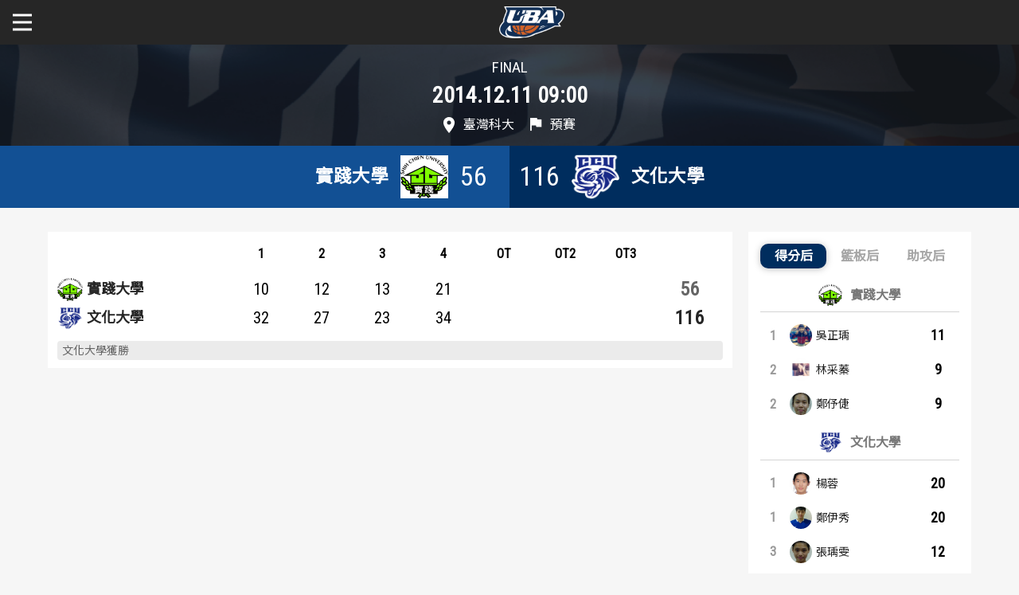

--- FILE ---
content_type: text/html; charset=utf-8
request_url: https://uba.tw/103/Schedule/Details?scheduleId=F65CAD44-0F9E-4155-8DFE-2B3F5ADE96CC
body_size: 108319
content:


<!DOCTYPE html>
<html lang="zh-tw">
<head>
    <meta charset="UTF-8">
    <meta name="viewport" content="width=device-width, initial-scale=1.0" />
    <link rel="icon" type="image/x-icon" href="/Images/2023new/favicon.png" />
    <title>Box Score - UBA大專籃球聯賽成績攻守記錄網</title>
    <link rel="stylesheet" href="/Content/mci_icoarw.css" />
    <link rel="stylesheet" href="/Content/mci_picsldr.css" />
    <link rel="stylesheet" href="/Content/mci_tab.css" />
    <link rel="stylesheet" href="/Content/site.css" />
    
    <script>
        var _SiteRoot = "/";
        var _BuildDefaultTime;
    </script>
    <script>
        (function (i, s, o, g, r, a, m) {
            i['GoogleAnalyticsObject'] = r;
            i[r] = i[r] ||
                function () {
                    (i[r].q = i[r].q || []).push(arguments)
                }, i[r].l = 1 * new Date();
            a = s.createElement(o),
                m = s.getElementsByTagName(o)[0];
            a.async = 1;
            a.src = g;
            m.parentNode.insertBefore(a, m)
        })(window, document, 'script', 'https://www.google-analytics.com/analytics.js', 'ga');

        ga('create', 'UA-86924312-2', 'auto');
        ga('send', 'pageview');

    </script>
    <script type="text/javascript">
        var appInsights = window.appInsights || function (config) {
            function i(config) { t[config] = function () { var i = arguments; t.queue.push(function () { t[config].apply(t, i) }) } } var t = { config: config }, u = document, e = window, o = "script", s = "AuthenticatedUserContext", h = "start", c = "stop", l = "Track", a = l + "Event", v = l + "Page", y = u.createElement(o), r, f; y.src = config.url || "https://az416426.vo.msecnd.net/scripts/a/ai.0.js"; u.getElementsByTagName(o)[0].parentNode.appendChild(y); try { t.cookie = u.cookie } catch (p) { } for (t.queue = [], t.version = "1.0", r = ["Event", "Exception", "Metric", "PageView", "Trace", "Dependency"]; r.length;) i("track" + r.pop()); return i("set" + s), i("clear" + s), i(h + a), i(c + a), i(h + v), i(c + v), i("flush"), config.disableExceptionTracking || (r = "onerror", i("_" + r), f = e[r], e[r] = function (config, i, u, e, o) { var s = f && f(config, i, u, e, o); return s !== !0 && t["_" + r](config, i, u, e, o), s }), t
        }({
            instrumentationKey: "999d1b99-c200-424f-a6b0-d1c9a23a646b"
        });

        window.appInsights = appInsights;
        appInsights.trackPageView();
    </script>
</head>
<body>
    <div class="main_body">
        <div class="block_top text_bolder">
            <div class="width_limiter">
                <div class="mobile_menu_toggle"><a href="#" id="mobile_menu_button"><span>選單</span></a></div>
                <div class="blcktp_left"><a href="/"><img src="/Images/2023new/site_logo.png" alt="" /></a></div>
                <div class="blcktp_right">
                    <div class="blcktp_menu">
                        <div class="blcktp_menu_items">
                            <ul class="not_list dsflex_wrap">
                                <li class="position_basic">
                                    <a href="https://www.ssu.org.tw/SportsEvent?type=3658b588-6ff8-4024-93c3-f6148cedc1ac" target="_blank"><span>關於富邦人壽UBA</span></a>
                                    
                                </li>
                                <li class="">
                                    <a href="#"><span>公開男一級</span></a>
                                    <div class="site_submenu">
                                        <div class="site_submenu_content">
                                            <div class="site_submenu_title"><span>公開男一級</span></div>
                                            <div class="site_submenu_select">
                                                <div class="site_submenu_selectbox">
                                                    <div class="site_submenu_selectbox_title">學年度</div>
                                                    <div class="site_submenu_selectbox_select">
                                                        <select onchange="ChangeYear(this.value)">
                                                                    <option value="114" >114</option>
                                                                    <option value="113" >113</option>
                                                                    <option value="112" >112</option>
                                                                    <option value="111" >111</option>
                                                                    <option value="110" >110</option>
                                                                    <option value="109" >109</option>
                                                                    <option value="108" >108</option>
                                                                    <option value="107" >107</option>
                                                                    <option value="106" >106</option>
                                                                    <option value="105" >105</option>
                                                                    <option value="104" >104</option>
                                                                    <option value="103" selected>103</option>
                                                                    <option value="102" >102</option>
                                                        </select>
                                                    </div>
                                                </div>
                                            </div>
                                            <div class="site_submenu_menu">
                                                <ul class="not_list">
                                                    <li>
                                                        <a href="/103/%E5%85%AC%E9%96%8B%E7%94%B7%E4%B8%80%E7%B4%9A/Schedule" class=""><span>賽事資訊</span></a>
                                                    </li>
                                                    <li>
                                                        <a href="/103/%E5%85%AC%E9%96%8B%E7%94%B7%E4%B8%80%E7%B4%9A/Schedule/Schedule" class=""><span>賽程表</span></a>
                                                    </li>
                                                    <li>
                                                        <a href="/103/%E5%85%AC%E9%96%8B%E7%94%B7%E4%B8%80%E7%B4%9A/TeamRank" class=""><span>戰績排行</span></a>
                                                    </li>
                                                    <li>
                                                        <a href="#" class="show_teams "><span>球隊資訊</span></a>
                                                        <div class="site_submenu_sub">
                                                            <div class="teams_back"><a href="#" class="teams_back_button"><span>球隊資訊</span></a></div>
                                                            <div class="site_submenu_sub_content">
                                                                <ul class="not_list dsflex_wrap">
                                                                        <li>
                                                                            <a href="/103/%E5%85%AC%E9%96%8B%E7%94%B7%E4%B8%80%E7%B4%9A/Team/Index/FA2742D2-B33F-444E-BEAA-2C2F1232B516">
                                                                                    <img src="/Uploads/Bages/B02292A4-31B0-4FDB-B061-80FD432ED020.png" alt="" />
                                                                                <span>醒吾科大</span>
                                                                            </a>
                                                                        </li>
                                                                        <li>
                                                                            <a href="/103/%E5%85%AC%E9%96%8B%E7%94%B7%E4%B8%80%E7%B4%9A/Team/Index/69B025C4-BEB6-47FF-9B4B-0137627CC1EC">
                                                                                    <img src="/Uploads/Bages/FDCCAB18-DBD5-407A-8C89-E90FDE3FE385.png" alt="" />
                                                                                <span>輔仁大學</span>
                                                                            </a>
                                                                        </li>
                                                                        <li>
                                                                            <a href="/103/%E5%85%AC%E9%96%8B%E7%94%B7%E4%B8%80%E7%B4%9A/Team/Index/134F4106-B83E-46DC-853A-B46F6C7F3D89">
                                                                                    <img src="/Uploads/Bages/14348C8E-6F97-468F-BF0A-0FFBC41C776B.png" alt="" />
                                                                                <span>臺灣體大</span>
                                                                            </a>
                                                                        </li>
                                                                        <li>
                                                                            <a href="/103/%E5%85%AC%E9%96%8B%E7%94%B7%E4%B8%80%E7%B4%9A/Team/Index/8D052701-A833-4369-A9FD-BC5DC605FE49">
                                                                                    <img src="/Uploads/Bages/4FD23359-F5B2-4DF7-B53B-AE2E03507C56.png" alt="" />
                                                                                <span>臺灣藝大</span>
                                                                            </a>
                                                                        </li>
                                                                        <li>
                                                                            <a href="/103/%E5%85%AC%E9%96%8B%E7%94%B7%E4%B8%80%E7%B4%9A/Team/Index/6348EA08-9E85-4CD0-A66A-FAAE61CCB5E5">
                                                                                    <img src="/Uploads/Bages/71B8DB86-A22D-4D0A-A19C-095467F3891E.png" alt="" />
                                                                                <span>臺灣科大</span>
                                                                            </a>
                                                                        </li>
                                                                        <li>
                                                                            <a href="/103/%E5%85%AC%E9%96%8B%E7%94%B7%E4%B8%80%E7%B4%9A/Team/Index/4DE5324E-39A6-4ADF-A828-76322E2AA047">
                                                                                    <img src="/PhotoFiles/SchoolCodeManager/635532162289663984.jpg" alt="" />
                                                                                <span>康寧大學</span>
                                                                            </a>
                                                                        </li>
                                                                        <li>
                                                                            <a href="/103/%E5%85%AC%E9%96%8B%E7%94%B7%E4%B8%80%E7%B4%9A/Team/Index/6B07CC25-3600-4B9F-9A5B-4ADC6FE5A7FA">
                                                                                    <img src="/Uploads/Bages/8C460E67-201A-48F9-A5F0-E8661B1B6F88.png" alt="" />
                                                                                <span>國立體大</span>
                                                                            </a>
                                                                        </li>
                                                                        <li>
                                                                            <a href="/103/%E5%85%AC%E9%96%8B%E7%94%B7%E4%B8%80%E7%B4%9A/Team/Index/E60DB6A9-3047-4BC4-9FF3-AF9FA519448A">
                                                                                    <img src="/Uploads/Bages/D955A8E0-7B29-4753-85C2-1C5AAAFE8EB1.png" alt="" />
                                                                                <span>高雄師大</span>
                                                                            </a>
                                                                        </li>
                                                                        <li>
                                                                            <a href="/103/%E5%85%AC%E9%96%8B%E7%94%B7%E4%B8%80%E7%B4%9A/Team/Index/906A9A86-2C04-469F-A7EF-D2A88E186AD7">
                                                                                    <img src="/PhotoFiles/SchoolCodeManager/635246006227301128.jpg" alt="" />
                                                                                <span>首府大學</span>
                                                                            </a>
                                                                        </li>
                                                                        <li>
                                                                            <a href="/103/%E5%85%AC%E9%96%8B%E7%94%B7%E4%B8%80%E7%B4%9A/Team/Index/3CB2B9D8-513A-42F4-93FF-67906B295D5D">
                                                                                    <img src="/Uploads/Bages/C4575BFB-69FF-4201-91A1-B3C5DFE319A9.png" alt="" />
                                                                                <span>屏東大學</span>
                                                                            </a>
                                                                        </li>
                                                                        <li>
                                                                            <a href="/103/%E5%85%AC%E9%96%8B%E7%94%B7%E4%B8%80%E7%B4%9A/Team/Index/E8CAB35C-BF6C-4FFF-851B-EDFEDC3805C6">
                                                                                    <img src="/PhotoFiles/SchoolCodeManager/635532129887470684.jpg" alt="" />
                                                                                <span>東華大學</span>
                                                                            </a>
                                                                        </li>
                                                                        <li>
                                                                            <a href="/103/%E5%85%AC%E9%96%8B%E7%94%B7%E4%B8%80%E7%B4%9A/Team/Index/2AB5C7DA-528F-425B-A3EE-956D4C20A3B4">
                                                                                    <img src="/PhotoFiles/SchoolCodeManager/635246005713175288.jpg" alt="" />
                                                                                <span>明道大學</span>
                                                                            </a>
                                                                        </li>
                                                                        <li>
                                                                            <a href="/103/%E5%85%AC%E9%96%8B%E7%94%B7%E4%B8%80%E7%B4%9A/Team/Index/A0C12ECF-C554-4A88-91F3-9F79501BA07A">
                                                                                    <img src="/Uploads/Bages/8554A7B0-6E1C-4DF2-87CC-B66BD093AC6D.png" alt="" />
                                                                                <span>成功大學</span>
                                                                            </a>
                                                                        </li>
                                                                        <li>
                                                                            <a href="/103/%E5%85%AC%E9%96%8B%E7%94%B7%E4%B8%80%E7%B4%9A/Team/Index/DB91FCC4-5877-4051-8D87-06492D174FC5">
                                                                                    <img src="/Uploads/Bages/D9001C79-044D-4631-9F88-36579EC9B432.png" alt="" />
                                                                                <span>北市大學(博愛)</span>
                                                                            </a>
                                                                        </li>
                                                                        <li>
                                                                            <a href="/103/%E5%85%AC%E9%96%8B%E7%94%B7%E4%B8%80%E7%B4%9A/Team/Index/5B9DA934-043D-4903-8FE1-EF86E2EEE548">
                                                                                    <img src="/Uploads/Bages/ACFB7139-C5AC-4CFC-9F3F-7B6B5240B44A.png" alt="" />
                                                                                <span>世新大學</span>
                                                                            </a>
                                                                        </li>
                                                                        <li>
                                                                            <a href="/103/%E5%85%AC%E9%96%8B%E7%94%B7%E4%B8%80%E7%B4%9A/Team/Index/3078701F-31EE-479D-9882-FA928F0116F0">
                                                                                    <img src="/Uploads/Bages/FE097FB5-3CDC-4DF4-BB30-C6B29054CD15.png" alt="" />
                                                                                <span>文化大學</span>
                                                                            </a>
                                                                        </li>
                                                                </ul>
                                                            </div>
                                                        </div>
                                                    </li>
                                                    <li>
                                                        <a href="/103/%E5%85%AC%E9%96%8B%E7%94%B7%E4%B8%80%E7%B4%9A/Player" class=""><span>選手資訊</span></a>
                                                    </li>
                                                    <li>
                                                        <a href="/103/%E5%85%AC%E9%96%8B%E7%94%B7%E4%B8%80%E7%B4%9A/Team/Statistic" class=""><span>數據統計</span></a>
                                                    </li>
                                                </ul>
                                            </div>
                                            <div class="site_submenu_links">
                                                <ul class="not_list">
                                                    <li><a href="#"><span>歷屆冠軍</span></a></li>
                                                    <li><a href="#"><span>歷屆個人獎得主</span></a></li>
                                                    <li><a href="#"><span>歷史數據排行</span></a></li>
                                                </ul>
                                            </div>
                                        </div>
                                    </div>
                                </li>
                                <li class="">
                                    <a href="#"><span>公開女一級</span></a>
                                    <div class="site_submenu">
                                        <div class="site_submenu_content">
                                            <div class="site_submenu_title"><span>公開女一級</span></div>
                                            <div class="site_submenu_select">
                                                <div class="site_submenu_selectbox">
                                                    <div class="site_submenu_selectbox_title">學年度</div>
                                                    <div class="site_submenu_selectbox_select">
                                                        <select onchange="ChangeYear(this.value)">
                                                                    <option value="114" >114</option>
                                                                    <option value="113" >113</option>
                                                                    <option value="112" >112</option>
                                                                    <option value="111" >111</option>
                                                                    <option value="110" >110</option>
                                                                    <option value="109" >109</option>
                                                                    <option value="108" >108</option>
                                                                    <option value="107" >107</option>
                                                                    <option value="106" >106</option>
                                                                    <option value="105" >105</option>
                                                                    <option value="104" >104</option>
                                                                    <option value="103" selected>103</option>
                                                                    <option value="102" >102</option>
                                                        </select>
                                                    </div>
                                                </div>
                                            </div>
                                            <div class="site_submenu_menu">
                                                <ul class="not_list">
                                                    <li>
                                                        <a href="/103/%E5%85%AC%E9%96%8B%E5%A5%B3%E4%B8%80%E7%B4%9A/Schedule" class=""><span>賽事資訊</span></a>
                                                    </li>
                                                    <li>
                                                        <a href="/103/%E5%85%AC%E9%96%8B%E5%A5%B3%E4%B8%80%E7%B4%9A/Schedule/Schedule" class=""><span>賽程表</span></a>
                                                    </li>
                                                    <li>
                                                        <a href="/103/%E5%85%AC%E9%96%8B%E5%A5%B3%E4%B8%80%E7%B4%9A/TeamRank" class=""><span>戰績排行</span></a>
                                                    </li>
                                                    <li>
                                                        <a href="#" class="show_teams "><span>球隊資訊</span></a>
                                                        <div class="site_submenu_sub">
                                                            <div class="teams_back"><a href="#" class="teams_back_button"><span>球隊資訊</span></a></div>
                                                            <div class="site_submenu_sub_content">
                                                                <ul class="not_list dsflex_wrap">
                                                                        <li>
                                                                            <a href="/103/%E5%85%AC%E9%96%8B%E5%A5%B3%E4%B8%80%E7%B4%9A/Team/Index/17EB2C3D-C92B-49AA-B246-9B319EF115A7">
                                                                                    <img src="/Uploads/Bages/14348C8E-6F97-468F-BF0A-0FFBC41C776B.png" alt="" />
                                                                                <span>臺灣體大</span>
                                                                            </a>
                                                                        </li>
                                                                        <li>
                                                                            <a href="/103/%E5%85%AC%E9%96%8B%E5%A5%B3%E4%B8%80%E7%B4%9A/Team/Index/B6B8FDFD-61CE-4A21-AB29-46A620BB8494">
                                                                                    <img src="/Uploads/Bages/FE947093-FA6F-4596-93D1-501506BA36D1.png" alt="" />
                                                                                <span>臺灣師大</span>
                                                                            </a>
                                                                        </li>
                                                                        <li>
                                                                            <a href="/103/%E5%85%AC%E9%96%8B%E5%A5%B3%E4%B8%80%E7%B4%9A/Team/Index/D42A613C-176E-45E4-ABFF-8C8E03C423D8">
                                                                                    <img src="/Uploads/Bages/71B8DB86-A22D-4D0A-A19C-095467F3891E.png" alt="" />
                                                                                <span>臺灣科大</span>
                                                                            </a>
                                                                        </li>
                                                                        <li>
                                                                            <a href="/103/%E5%85%AC%E9%96%8B%E5%A5%B3%E4%B8%80%E7%B4%9A/Team/Index/05005634-17EE-47CF-B648-ED6EBCEA3B9D">
                                                                                    <img src="/Uploads/Bages/11D4E200-E27F-4348-ABDF-6561D1F2011E.png" alt="" />
                                                                                <span>臺北大學</span>
                                                                            </a>
                                                                        </li>
                                                                        <li>
                                                                            <a href="/103/%E5%85%AC%E9%96%8B%E5%A5%B3%E4%B8%80%E7%B4%9A/Team/Index/DA43CCEA-796A-4DCD-BD37-8E82939536E9">
                                                                                    <img src="/PhotoFiles/SchoolCodeManager/635246016778358040.jpg" alt="" />
                                                                                <span>實踐大學</span>
                                                                            </a>
                                                                        </li>
                                                                        <li>
                                                                            <a href="/103/%E5%85%AC%E9%96%8B%E5%A5%B3%E4%B8%80%E7%B4%9A/Team/Index/ECEFD200-43FA-46EF-8275-825F3718A101">
                                                                                    <img src="/PhotoFiles/SchoolCodeManager/635539138754013642.gif" alt="" />
                                                                                <span>國北教大</span>
                                                                            </a>
                                                                        </li>
                                                                        <li>
                                                                            <a href="/103/%E5%85%AC%E9%96%8B%E5%A5%B3%E4%B8%80%E7%B4%9A/Team/Index/73599EFC-1AA0-4012-B661-DE49CFACD1B3">
                                                                                    <img src="/PhotoFiles/SchoolCodeManager/635539134351361825.jpg" alt="" />
                                                                                <span>東南科大</span>
                                                                            </a>
                                                                        </li>
                                                                        <li>
                                                                            <a href="/103/%E5%85%AC%E9%96%8B%E5%A5%B3%E4%B8%80%E7%B4%9A/Team/Index/7E82BBC6-49D4-4DB3-B074-91C06EBC83CA">
                                                                                    <img src="/Uploads/Bages/76CF3638-9338-43AA-BC58-E86F0217FF75.png" alt="" />
                                                                                <span>佛光大學</span>
                                                                            </a>
                                                                        </li>
                                                                        <li>
                                                                            <a href="/103/%E5%85%AC%E9%96%8B%E5%A5%B3%E4%B8%80%E7%B4%9A/Team/Index/B4B0D897-B9DA-4205-857B-73DFCA09D1CE">
                                                                                    <img src="/Uploads/Bages/D9001C79-044D-4631-9F88-36579EC9B432.png" alt="" />
                                                                                <span>北市大學(博愛)</span>
                                                                            </a>
                                                                        </li>
                                                                        <li>
                                                                            <a href="/103/%E5%85%AC%E9%96%8B%E5%A5%B3%E4%B8%80%E7%B4%9A/Team/Index/97F5D5EB-3F5F-4CB6-84FC-9FE2129D42BE">
                                                                                    <img src="/Uploads/Bages/ACF6E609-4F20-4104-9AAE-A73B54027BC5.png" alt="" />
                                                                                <span>北市大學(天母)</span>
                                                                            </a>
                                                                        </li>
                                                                        <li>
                                                                            <a href="/103/%E5%85%AC%E9%96%8B%E5%A5%B3%E4%B8%80%E7%B4%9A/Team/Index/B269B638-3C60-4FBE-9A29-3852680E6A8D">
                                                                                    <img src="/Uploads/Bages/ACFB7139-C5AC-4CFC-9F3F-7B6B5240B44A.png" alt="" />
                                                                                <span>世新大學</span>
                                                                            </a>
                                                                        </li>
                                                                        <li>
                                                                            <a href="/103/%E5%85%AC%E9%96%8B%E5%A5%B3%E4%B8%80%E7%B4%9A/Team/Index/80FA73AD-98A4-47A6-92B1-DDEF8C2B5617">
                                                                                    <img src="/Uploads/Bages/FE097FB5-3CDC-4DF4-BB30-C6B29054CD15.png" alt="" />
                                                                                <span>文化大學</span>
                                                                            </a>
                                                                        </li>
                                                                </ul>
                                                            </div>
                                                        </div>
                                                    </li>
                                                    <li>
                                                        <a href="/103/%E5%85%AC%E9%96%8B%E5%A5%B3%E4%B8%80%E7%B4%9A/Player" class=""><span>選手資訊</span></a>
                                                    </li>
                                                    <li>
                                                        <a href="/103/%E5%85%AC%E9%96%8B%E5%A5%B3%E4%B8%80%E7%B4%9A/Team/Statistic" class=""><span>數據統計</span></a>
                                                    </li>
                                                </ul>
                                            </div>
                                            <div class="site_submenu_links">
                                                <ul class="not_list">
                                                    <li><a href="#"><span>歷屆冠軍</span></a></li>
                                                    <li><a href="#"><span>歷屆個人獎得主</span></a></li>
                                                    <li><a href="#"><span>歷史數據排行</span></a></li>
                                                </ul>
                                            </div>
                                        </div>
                                    </div>
                                </li>
                                <li>
                                    <a href="https://uba.tw/SecondAndGeneral"><span>二級與一般組</span></a>
                                </li>
                                <li>
                                    <a href="https://www.ssu.org.tw/News?type=c99e6d1d-4e4e-4f91-a292-dd5db3b9150e" target="_blank"><span>新聞</span></a>
                                </li>
                            </ul>
                        </div>
                        <div class="blcktp_menu_social">
                            <ul class="not_list dsflex_wrap site_flex_padding">
                                <li><a href="https://www.sports.gov.tw/" target="_blank"><img src="/Images/2023new/site_top_icons_1-2025.png" alt="體育部" /></a></li>
                                <li><a href="https://www.ctusf.org.tw/" target="_blank"><img src="/Images/2023new/site_top_icons_2.png" alt="大專體總" /></a></li>
                                <li><a href="https://www.fubon.com/life/" target="_blank"><img src="/Images/2023new/site_top_icons_3.png" alt="富邦人壽" /></a></li>
                            </ul>
                        </div>
                    </div>
                </div>
            </div>
        </div>
        <div class="block_middle">
            <div class="inner_gender_spec" data-type="all">
                <div class="inrpg_gender_now"></div>
                
                

<div class="page_content_place" data-rel="schedule">
    <div class="schedule_boxscore_top">
        <div class="schdlbxscrtp_top">
                <div class="schdlbxscrtp_text_final">FINAL</div>
            <div class="schdlbxscrtp_time"><span>2014.12.11 09:00</span></div>
            <div class="schdlbxscrtp_other">
                <div class="schdlbxscrtp_location"><span>臺灣科大 </span></div>
                <div class="schdlbxscrtp_gametype"><span>預賽</span></div>
            </div>
        </div>
        <div class="schdlbxscrtp_score">
            <div class="schdlbxscrtp_score_left">
                <div class="schdlbxscrtp_score_name">實踐大學</div>
                    <div class="schdlbxscrtp_score_logo"><img src="/PhotoFiles/SchoolCodeManager/635246016778358040.jpg" /></div>
                <div class="schdlbxscrtp_score_number">56</div>
            </div>
            <div class="schdlbxscrtp_score_right">
                <div class="schdlbxscrtp_score_name">文化大學</div>
                    <div class="schdlbxscrtp_score_logo"><img src="/Uploads/Bages/FE097FB5-3CDC-4DF4-BB30-C6B29054CD15.png" /></div>
                <div class="schdlbxscrtp_score_number">116</div>
            </div>
        </div>
    </div>
    <div class="innerpage_main">
        <div class="width_limiter">
            <div class="schedule_boxscore_main_top">
                <div class="schedule_boxscore_main_top_left">
                    
                    <div class="games_schedule_inner_list" data-type="forever">
                        <div class="game_info_box">
                            <div class="game_info_box_wrap">
                                <div class="gmschdlnrlst_line gmschdlnrlst_line_top">
                                    <div class="gmnfbx_main_school">&nbsp;</div>
                                    <div class="gmschdlnrlst_scroes_list">
                                        <div class="number">1</div>
                                        <div class="number">2</div>
                                        <div class="number">3</div>
                                        <div class="number">4</div>
                                        <div class="number">OT</div>
                                        <div class="number">OT2</div>
                                        <div class="number">OT3</div>
                                    </div>
                                    <div class="gmnfbx_main_score">&nbsp;</div>
                                </div>
                                <div class="gmnfbx_main">
                                    
                                    <div class="gmschdlnrlst_line">
                                        <div class="gmnfbx_main_school">
                                            <div>
                                                
                                                    <img src="/PhotoFiles/SchoolCodeManager/635246016778358040.jpg" />
                                            </div>
                                            <div><a href="/103/%E5%85%AC%E9%96%8B%E5%A5%B3%E4%B8%80%E7%B4%9A/Team/Index/DA43CCEA-796A-4DCD-BD37-8E82939536E9">實踐大學</a></div>
                                        </div>
                                        <div class="gmschdlnrlst_scroes_list">
                                            <div class="number">10</div>
                                            <div class="number">12</div>
                                            <div class="number">13</div>
                                            <div class="number">21</div>
                                            <div class="number"></div>
                                            <div class="number"></div>
                                            <div class="number"></div>
                                        </div>
                                        <div class="gmnfbx_main_score">
                                            
                                                <span class="text_lose">56</span>
                                        </div>
                                    </div>
                                    <div class="gmnfbx_main_status">
                                        <div class="gmnfbx_main_status_text"></div>
                                        <div class="gmnfbx_main_status_which"></div>
                                    </div>
                                    
                                    <div class="gmschdlnrlst_line">
                                        <div class="gmnfbx_main_score">
                                            
                                                <span class="text_win">116</span>
                                        </div>
                                        <div class="gmschdlnrlst_scroes_list">
                                            <div class="number">32</div>
                                            <div class="number">27</div>
                                            <div class="number">23</div>
                                            <div class="number">34</div>
                                            <div class="number"></div>
                                            <div class="number"></div>
                                            <div class="number"></div>
                                        </div>
                                        <div class="gmnfbx_main_school">
                                            <div>
                                                
                                                    <img src="/Uploads/Bages/FE097FB5-3CDC-4DF4-BB30-C6B29054CD15.png" />
                                            </div>
                                            <div><a href="/103/%E5%85%AC%E9%96%8B%E5%A5%B3%E4%B8%80%E7%B4%9A/Team/Index/80FA73AD-98A4-47A6-92B1-DDEF8C2B5617">文化大學</a></div>
                                        </div>
                                    </div>
                                </div>
                                <div class="gmschdlnrlst_line_bottom">
                                        <div class="gmnfbx_result">
                                            <div>文化大學獲勝</div>
                                            
                                        </div>

                                </div>
                            </div>
                        </div>
                    </div>
                    
                        <div class="schedule_boxscore_youtube">
                            <div class="youtube_embed"><iframe src="https://www.youtube.com/embed///www.youtube.com/embed/08V9VDibmsw?rel=0&amp;wmode=opaque"></iframe></div>
                        </div>
                </div>
                <div class="schedule_boxscore_main_top_right">
                    
                    <div class="schedule_boxscore_topplayerlist">
                        <div>
                            <div class="mcitab_header">
                                    <span>得分后</span>
                            </div>
                                <div>

<div class="topplayer_box">
    <div class="topplayer_box_school">
        <div class="topplayer_box_school_logo">
                <img src="/PhotoFiles/SchoolCodeManager/635246016778358040.jpg" alt="" />
        </div>
        <div class="topplayer_box_school_name"><span>實踐大學</span></div>
    </div>
    <div class="topplayer_box_list">
        <ul class="not_list">
                <li>
                    <div class="topplayer_box_list_data">
                        <div class="topplayer_box_list_data_index">
                            <span>
1                            </span>
                        </div>
                        <div class="topplayer_box_list_data_photo"><img src="/Admins/103/File/GetPlayerPhoto?playerId=9E8988A9-140C-492A-AF4C-83574BE8C5C9" alt="" />
                        </div>
                        <div class="topplayer_box_list_data_name"><span><a href="/103/%E5%85%A8%E9%83%A8/Player/Details/9E8988A9-140C-492A-AF4C-83574BE8C5C9">吳正瑀</a></span></div>
                        <div class="topplayer_box_list_data_number"><span>11</span></div>
                    </div>
                </li>
                <li>
                    <div class="topplayer_box_list_data">
                        <div class="topplayer_box_list_data_index">
                            <span>
2                            </span>
                        </div>
                        <div class="topplayer_box_list_data_photo"><img src="/Admins/103/File/GetPlayerPhoto?playerId=3B495BC4-6C39-47A8-8FD5-341DE886F98B" alt="" />
                        </div>
                        <div class="topplayer_box_list_data_name"><span><a href="/103/%E5%85%A8%E9%83%A8/Player/Details/3B495BC4-6C39-47A8-8FD5-341DE886F98B">林采蓁</a></span></div>
                        <div class="topplayer_box_list_data_number"><span>9</span></div>
                    </div>
                </li>
                <li>
                    <div class="topplayer_box_list_data">
                        <div class="topplayer_box_list_data_index">
                            <span>
2                            </span>
                        </div>
                        <div class="topplayer_box_list_data_photo"><img src="/Admins/103/File/GetPlayerPhoto?playerId=EBFEE492-6DFD-4429-9E05-07C28EF6001E" alt="" />
                        </div>
                        <div class="topplayer_box_list_data_name"><span><a href="/103/%E5%85%A8%E9%83%A8/Player/Details/EBFEE492-6DFD-4429-9E05-07C28EF6001E">鄭伃倢</a></span></div>
                        <div class="topplayer_box_list_data_number"><span>9</span></div>
                    </div>
                </li>
        </ul>
    </div>
</div>
<div class="topplayer_box">
    <div class="topplayer_box_school">
        <div class="topplayer_box_school_logo">
                <img src="/Uploads/Bages/FE097FB5-3CDC-4DF4-BB30-C6B29054CD15.png" alt="" />
        </div>
        <div class="topplayer_box_school_name"><span>文化大學</span></div>
    </div>
    <div class="topplayer_box_list">
        <ul class="not_list">
                <li>
                    <div class="topplayer_box_list_data">
                        <div class="topplayer_box_list_data_index">
                            <span>
1                            </span>
                        </div>
                        <div class="topplayer_box_list_data_photo"><img src="/Admins/103/File/GetPlayerPhoto?playerId=F2AE7280-4515-471D-AD47-A2E8C2D39A55" alt="" /></div>
                        <div class="topplayer_box_list_data_name"><span><a href="/103/%E5%85%A8%E9%83%A8/Player/Details/F2AE7280-4515-471D-AD47-A2E8C2D39A55">楊蓉</a></span></div>
                        <div class="topplayer_box_list_data_number"><span>20</span></div>
                    </div>
                </li>
                <li>
                    <div class="topplayer_box_list_data">
                        <div class="topplayer_box_list_data_index">
                            <span>
1                            </span>
                        </div>
                        <div class="topplayer_box_list_data_photo"><img src="/Admins/103/File/GetPlayerPhoto?playerId=56A80875-7449-462A-9F94-0E004559252A" alt="" /></div>
                        <div class="topplayer_box_list_data_name"><span><a href="/103/%E5%85%A8%E9%83%A8/Player/Details/56A80875-7449-462A-9F94-0E004559252A">鄭伊秀</a></span></div>
                        <div class="topplayer_box_list_data_number"><span>20</span></div>
                    </div>
                </li>
                <li>
                    <div class="topplayer_box_list_data">
                        <div class="topplayer_box_list_data_index">
                            <span>
3                            </span>
                        </div>
                        <div class="topplayer_box_list_data_photo"><img src="/Admins/103/File/GetPlayerPhoto?playerId=A1FCFF23-D74B-4D93-87F8-A4985FB57DB9" alt="" /></div>
                        <div class="topplayer_box_list_data_name"><span><a href="/103/%E5%85%A8%E9%83%A8/Player/Details/A1FCFF23-D74B-4D93-87F8-A4985FB57DB9">張瑀雯</a></span></div>
                        <div class="topplayer_box_list_data_number"><span>12</span></div>
                    </div>
                </li>
        </ul>
    </div>
</div></div>
                        </div>
                        <div>
                            <div class="mcitab_header">
                                    <span>籃板后</span>
                            </div>
                                <div>

<div class="topplayer_box">
    <div class="topplayer_box_school">
        <div class="topplayer_box_school_logo">
                <img src="/PhotoFiles/SchoolCodeManager/635246016778358040.jpg" alt="" />
        </div>
        <div class="topplayer_box_school_name"><span>實踐大學</span></div>
    </div>
    <div class="topplayer_box_list">
        <ul class="not_list">
                <li>
                    <div class="topplayer_box_list_data">
                        <div class="topplayer_box_list_data_index">
                            <span>
1                            </span>
                        </div>
                        <div class="topplayer_box_list_data_photo"><img src="/Admins/103/File/GetPlayerPhoto?playerId=9E8988A9-140C-492A-AF4C-83574BE8C5C9" alt="" />
                        </div>
                        <div class="topplayer_box_list_data_name"><span><a href="/103/%E5%85%A8%E9%83%A8/Player/Details/9E8988A9-140C-492A-AF4C-83574BE8C5C9">吳正瑀</a></span></div>
                        <div class="topplayer_box_list_data_number"><span>5</span></div>
                    </div>
                </li>
                <li>
                    <div class="topplayer_box_list_data">
                        <div class="topplayer_box_list_data_index">
                            <span>
1                            </span>
                        </div>
                        <div class="topplayer_box_list_data_photo"><img src="/Admins/103/File/GetPlayerPhoto?playerId=6C4C0608-1C50-4D91-8928-E6227D8D691B" alt="" />
                        </div>
                        <div class="topplayer_box_list_data_name"><span><a href="/103/%E5%85%A8%E9%83%A8/Player/Details/6C4C0608-1C50-4D91-8928-E6227D8D691B">陳雅貞</a></span></div>
                        <div class="topplayer_box_list_data_number"><span>5</span></div>
                    </div>
                </li>
                <li>
                    <div class="topplayer_box_list_data">
                        <div class="topplayer_box_list_data_index">
                            <span>
3                            </span>
                        </div>
                        <div class="topplayer_box_list_data_photo"><img src="/Admins/103/File/GetPlayerPhoto?playerId=2E0F326F-2A8F-494B-B671-470C9BB6EA76" alt="" />
                        </div>
                        <div class="topplayer_box_list_data_name"><span><a href="/103/%E5%85%A8%E9%83%A8/Player/Details/2E0F326F-2A8F-494B-B671-470C9BB6EA76">黃語萱</a></span></div>
                        <div class="topplayer_box_list_data_number"><span>4</span></div>
                    </div>
                </li>
        </ul>
    </div>
</div>
<div class="topplayer_box">
    <div class="topplayer_box_school">
        <div class="topplayer_box_school_logo">
                <img src="/Uploads/Bages/FE097FB5-3CDC-4DF4-BB30-C6B29054CD15.png" alt="" />
        </div>
        <div class="topplayer_box_school_name"><span>文化大學</span></div>
    </div>
    <div class="topplayer_box_list">
        <ul class="not_list">
                <li>
                    <div class="topplayer_box_list_data">
                        <div class="topplayer_box_list_data_index">
                            <span>
1                            </span>
                        </div>
                        <div class="topplayer_box_list_data_photo"><img src="/Admins/103/File/GetPlayerPhoto?playerId=56A80875-7449-462A-9F94-0E004559252A" alt="" /></div>
                        <div class="topplayer_box_list_data_name"><span><a href="/103/%E5%85%A8%E9%83%A8/Player/Details/56A80875-7449-462A-9F94-0E004559252A">鄭伊秀</a></span></div>
                        <div class="topplayer_box_list_data_number"><span>10</span></div>
                    </div>
                </li>
                <li>
                    <div class="topplayer_box_list_data">
                        <div class="topplayer_box_list_data_index">
                            <span>
2                            </span>
                        </div>
                        <div class="topplayer_box_list_data_photo"><img src="/Admins/103/File/GetPlayerPhoto?playerId=76683A2F-A86C-4AD7-B631-D495135F9C71" alt="" /></div>
                        <div class="topplayer_box_list_data_name"><span><a href="/103/%E5%85%A8%E9%83%A8/Player/Details/76683A2F-A86C-4AD7-B631-D495135F9C71">林文佑</a></span></div>
                        <div class="topplayer_box_list_data_number"><span>8</span></div>
                    </div>
                </li>
                <li>
                    <div class="topplayer_box_list_data">
                        <div class="topplayer_box_list_data_index">
                            <span>
3                            </span>
                        </div>
                        <div class="topplayer_box_list_data_photo"><img src="/Admins/103/File/GetPlayerPhoto?playerId=0D79CF73-DE50-4456-B69C-D617EEA830B9" alt="" /></div>
                        <div class="topplayer_box_list_data_name"><span><a href="/103/%E5%85%A8%E9%83%A8/Player/Details/0D79CF73-DE50-4456-B69C-D617EEA830B9">林育庭</a></span></div>
                        <div class="topplayer_box_list_data_number"><span>7</span></div>
                    </div>
                </li>
        </ul>
    </div>
</div></div>
                        </div>
                        <div>
                            <div class="mcitab_header">
                                    <span>助攻后</span>
                            </div>
                                <div>

<div class="topplayer_box">
    <div class="topplayer_box_school">
        <div class="topplayer_box_school_logo">
                <img src="/PhotoFiles/SchoolCodeManager/635246016778358040.jpg" alt="" />
        </div>
        <div class="topplayer_box_school_name"><span>實踐大學</span></div>
    </div>
    <div class="topplayer_box_list">
        <ul class="not_list">
                <li>
                    <div class="topplayer_box_list_data">
                        <div class="topplayer_box_list_data_index">
                            <span>
1                            </span>
                        </div>
                        <div class="topplayer_box_list_data_photo"><img src="/Admins/103/File/GetPlayerPhoto?playerId=3B495BC4-6C39-47A8-8FD5-341DE886F98B" alt="" />
                        </div>
                        <div class="topplayer_box_list_data_name"><span><a href="/103/%E5%85%A8%E9%83%A8/Player/Details/3B495BC4-6C39-47A8-8FD5-341DE886F98B">林采蓁</a></span></div>
                        <div class="topplayer_box_list_data_number"><span>3</span></div>
                    </div>
                </li>
                <li>
                    <div class="topplayer_box_list_data">
                        <div class="topplayer_box_list_data_index">
                            <span>
2                            </span>
                        </div>
                        <div class="topplayer_box_list_data_photo"><img src="/Admins/103/File/GetPlayerPhoto?playerId=9E8988A9-140C-492A-AF4C-83574BE8C5C9" alt="" />
                        </div>
                        <div class="topplayer_box_list_data_name"><span><a href="/103/%E5%85%A8%E9%83%A8/Player/Details/9E8988A9-140C-492A-AF4C-83574BE8C5C9">吳正瑀</a></span></div>
                        <div class="topplayer_box_list_data_number"><span>1</span></div>
                    </div>
                </li>
                <li>
                    <div class="topplayer_box_list_data">
                        <div class="topplayer_box_list_data_index">
                            <span>
2                            </span>
                        </div>
                        <div class="topplayer_box_list_data_photo"><img src="/Admins/103/File/GetPlayerPhoto?playerId=8438404E-25D3-491B-A845-1B23A40BACE2" alt="" />
                        </div>
                        <div class="topplayer_box_list_data_name"><span><a href="/103/%E5%85%A8%E9%83%A8/Player/Details/8438404E-25D3-491B-A845-1B23A40BACE2">陳瑀婕</a></span></div>
                        <div class="topplayer_box_list_data_number"><span>1</span></div>
                    </div>
                </li>
        </ul>
    </div>
</div>
<div class="topplayer_box">
    <div class="topplayer_box_school">
        <div class="topplayer_box_school_logo">
                <img src="/Uploads/Bages/FE097FB5-3CDC-4DF4-BB30-C6B29054CD15.png" alt="" />
        </div>
        <div class="topplayer_box_school_name"><span>文化大學</span></div>
    </div>
    <div class="topplayer_box_list">
        <ul class="not_list">
                <li>
                    <div class="topplayer_box_list_data">
                        <div class="topplayer_box_list_data_index">
                            <span>
1                            </span>
                        </div>
                        <div class="topplayer_box_list_data_photo"><img src="/Admins/103/File/GetPlayerPhoto?playerId=0D79CF73-DE50-4456-B69C-D617EEA830B9" alt="" /></div>
                        <div class="topplayer_box_list_data_name"><span><a href="/103/%E5%85%A8%E9%83%A8/Player/Details/0D79CF73-DE50-4456-B69C-D617EEA830B9">林育庭</a></span></div>
                        <div class="topplayer_box_list_data_number"><span>5</span></div>
                    </div>
                </li>
                <li>
                    <div class="topplayer_box_list_data">
                        <div class="topplayer_box_list_data_index">
                            <span>
1                            </span>
                        </div>
                        <div class="topplayer_box_list_data_photo"><img src="/Admins/103/File/GetPlayerPhoto?playerId=A1FCFF23-D74B-4D93-87F8-A4985FB57DB9" alt="" /></div>
                        <div class="topplayer_box_list_data_name"><span><a href="/103/%E5%85%A8%E9%83%A8/Player/Details/A1FCFF23-D74B-4D93-87F8-A4985FB57DB9">張瑀雯</a></span></div>
                        <div class="topplayer_box_list_data_number"><span>5</span></div>
                    </div>
                </li>
                <li>
                    <div class="topplayer_box_list_data">
                        <div class="topplayer_box_list_data_index">
                            <span>
3                            </span>
                        </div>
                        <div class="topplayer_box_list_data_photo"><img src="/Admins/103/File/GetPlayerPhoto?playerId=DE9DB712-1B42-4BA0-90C9-5B0F69AEA8BA" alt="" /></div>
                        <div class="topplayer_box_list_data_name"><span><a href="/103/%E5%85%A8%E9%83%A8/Player/Details/DE9DB712-1B42-4BA0-90C9-5B0F69AEA8BA">韓雅恩</a></span></div>
                        <div class="topplayer_box_list_data_number"><span>3</span></div>
                    </div>
                </li>
        </ul>
    </div>
</div></div>
                        </div>
                    </div>
                </div>
            </div>
            
            <div class="schedule_boxscore_download"><a href="javascript:print();" class="schedule_boxscore_download_button"><span>下載</span></a></div>
            
            <div ng-app="sortApp">
                
                <div ng-controller="homeSortController">


    <div class="schedule_boxscore_table">
        <div class="schedule_boxscore_table_title"><span>實踐大學</span></div>
        <div class="site_table_scroller">
            <div class="schedule_boxscore_table_table">
                <table class="record_table03 rctable">
                    <thead>
                        <tr class="rctable_tr">
                            <th class="td_sticky"></th>
                            <th colspan="2"></th>
                            <th colspan="6">命中率 FIELD GOALS</th>
                            <th colspan="3">籃板 REBOUNDS</th>
                            <th colspan="6"></th>
                        </tr>
                        <tr class="rctable_tr02">
                            <th class="td_sticky"></th>
                            <th>先發</th>
                            <th>時間</th>
                            <th>二分</th>
                            <th>%</th>
                            <th>三分</th>
                            <th>%</th>
                            <th>罰球</th>
                            <th>%</th>
                            <th>進攻</th>
                            <th>防守</th>
                            <th>總計</th>
                            <th>助攻</th>
                            <th>抄截</th>
                            <th>阻攻</th>
                            <th>失誤</th>
                            <th>犯規</th>
                            <th>得分</th>
                        </tr>
                        <tr class="rctable_tr02">
                            <th class="td_sticky">
                                <span>背號</span>
                                <span>姓名</span>
                            </th>
                            <th>GS</th>
                            <th>
                                <a href ng-click="sortType = 'TimeTOT'; sortReverse = !sortReverse">
                                    MIN
                                    <span ng-show="sortType == 'TimeTOT' && !sortReverse"></span>
                                    <span ng-show="sortType == 'TimeTOT' && sortReverse"></span>
                                </a>
                            </th>
                            <th>2PM-A</th>
                            <th>
                                <a href ng-click="sortType = 'FGMAPercentage'; sortReverse = !sortReverse">
                                    %
                                    <span ng-show="sortType == 'FGMAPercentage' && !sortReverse"></span>
                                    <span ng-show="sortType == 'FGMAPercentage' && sortReverse"></span>
                                </a>
                            </th>
                            <th>3PM-A</th>
                            <th>
                                <a href ng-click="sortType = 'ThreePercentage'; sortReverse = !sortReverse">
                                    %
                                    <span ng-show="sortType == 'ThreePercentage' && !sortReverse"></span>
                                    <span ng-show="sortType == 'ThreePercentage' && sortReverse"></span>
                                </a>
                            </th>
                            <th>FTM-A</th>
                            <th>
                                <a href ng-click="sortType = 'FTMAPercentage'; sortReverse = !sortReverse">
                                    %
                                    <span ng-show="sortType == 'FTMAPercentage' && !sortReverse"></span>
                                    <span ng-show="sortType == 'FTMAPercentage' && sortReverse"></span>
                                </a>
                            </th>
                            <th>
                                <a href ng-click="sortType = 'OFF'; sortReverse = !sortReverse">
                                    OFF
                                    <span ng-show="sortType == 'OFF' && !sortReverse"></span>
                                    <span ng-show="sortType == 'OFF' && sortReverse"></span>
                                </a>
                            </th>
                            <th>
                                <a href ng-click="sortType = 'DFF'; sortReverse = !sortReverse">
                                    DFF
                                    <span ng-show="sortType == 'DFF' && !sortReverse"></span>
                                    <span ng-show="sortType == 'DFF' && sortReverse"></span>
                                </a>
                            </th>
                            <th>
                                <a href ng-click="sortType = 'TOT'; sortReverse = !sortReverse">
                                    TOT
                                    <span ng-show="sortType == 'TOT' && !sortReverse"></span>
                                    <span ng-show="sortType == 'TOT' && sortReverse"></span>
                                </a>
                            </th>
                            <th>
                                <a href ng-click="sortType = 'AST'; sortReverse = !sortReverse">
                                    AST
                                    <span ng-show="sortType == 'AST' && !sortReverse"></span>
                                    <span ng-show="sortType == 'AST' && sortReverse"></span>
                                </a>
                            </th>
                            <th>
                                <a href ng-click="sortType = 'ST'; sortReverse = !sortReverse">
                                    ST
                                    <span ng-show="sortType == 'ST' && !sortReverse"></span>
                                    <span ng-show="sortType == 'ST' && sortReverse"></span>
                                </a>
                            </th>
                            <th>
                                <a href ng-click="sortType = 'BS'; sortReverse = !sortReverse">
                                    BS
                                    <span ng-show="sortType == 'BS' && !sortReverse"></span>
                                    <span ng-show="sortType == 'BS' && sortReverse"></span>
                                </a>
                            </th>
                            <th>
                                <a href ng-click="sortType = 'TO'; sortReverse = !sortReverse">
                                    TO
                                    <span ng-show="sortType == 'TO' && !sortReverse"></span>
                                    <span ng-show="sortType == 'TO' && sortReverse"></span>
                                </a>
                            </th>
                            <th>
                                <a href ng-click="sortType = 'PF'; sortReverse = !sortReverse">
                                    PF
                                    <span ng-show="sortType == 'PF' && !sortReverse"></span>
                                    <span ng-show="sortType == 'PF' && sortReverse"></span>
                                </a>
                            </th>
                            <th>
                                <a href ng-click="sortType = 'PTS'; sortReverse = !sortReverse">
                                    PTS
                                    <span ng-show="sortType == 'PTS' && !sortReverse"></span>
                                    <span ng-show="sortType == 'PTS' && sortReverse"></span>
                                </a>
                            </th>
                        </tr>
                    </thead>
                    <tbody>
                        <tr ng-repeat="item in filtered | orderBy:sortType:sortReverse">
                            <td class="td_sticky">
                                <span>{{item.BNumber}}</span>
                                <span><a href ng-click="goToPlayerDetail(item)">{{item.Name}}</a></span>
                            </td>
                            <td>{{item.GS}}</td>
                            <td>{{item.TimeTOT}}</td>
                            <td>{{item.FGMA}}</td>
                            <td>{{item.FGMAPercentage}}</td>
                            <td>{{item.ThreePMA}}</td>
                            <td>{{item.ThreePercentage}}</td>
                            <td>{{item.FTMA}}</td>
                            <td>{{item.FTMAPercentage}}</td>
                            <td>{{item.OFF}}</td>
                            <td>{{item.DFF}}</td>
                            <td>{{item.TOT}}</td>
                            <td>{{item.AST}}</td>
                            <td>{{item.ST}}</td>
                            <td>{{item.BS}}</td>
                            <td>{{item.TO}}</td>
                            <td>{{item.PF}}</td>
                            <td>{{item.PTS}}</td>
                        </tr>
                        <tr class="total_tr">
                            <td class="td_sticky">TOTAL</td>
                            <td></td>
                            <td></td>
                            <td>13-43</td>
                            <td>30.2</td>
                            <td>6-20</td>
                            <td>30</td>
                            <td>12-18</td>
                            <td>66.7</td>
                            <td>5</td>
                            <td>21</td>
                            <td>26</td>
                            <td>5</td>
                            <td>11</td>
                            <td>2</td>
                            <td>29</td>
                            <td>10</td>
                            <td>56</td>
                        </tr>
                    </tbody>
                </table>
            </div>
        </div>
    </div>
                </div>
                
                <div ng-controller="awaySortController">


    <div class="schedule_boxscore_table">
        <div class="schedule_boxscore_table_title"><span>文化大學</span></div>
        <div class="site_table_scroller">
            <div class="schedule_boxscore_table_table">
                <table class="record_table03 rctable">
                    <thead>
                        <tr class="rctable_tr">
                            <th class="td_sticky"></th>
                            <th colspan="2"></th>
                            <th colspan="6">命中率 FIELD GOALS</th>
                            <th colspan="3">籃板 REBOUNDS</th>
                            <th colspan="6"></th>
                        </tr>
                        <tr class="rctable_tr02">
                            <th class="td_sticky"></th>
                            <th>先發</th>
                            <th>時間</th>
                            <th>二分</th>
                            <th>%</th>
                            <th>三分</th>
                            <th>%</th>
                            <th>罰球</th>
                            <th>%</th>
                            <th>進攻</th>
                            <th>防守</th>
                            <th>總計</th>
                            <th>助攻</th>
                            <th>抄截</th>
                            <th>阻攻</th>
                            <th>失誤</th>
                            <th>犯規</th>
                            <th>得分</th>
                        </tr>
                        <tr class="rctable_tr02">
                            <th class="td_sticky">
                                <span>背號</span>
                                <span>姓名</span>
                            </th>
                            <th>GS</th>
                            <th>
                                <a href ng-click="sortType = 'TimeTOT'; sortReverse = !sortReverse">
                                    MIN
                                    <span ng-show="sortType == 'TimeTOT' && !sortReverse"></span>
                                    <span ng-show="sortType == 'TimeTOT' && sortReverse"></span>
                                </a>
                            </th>
                            <th>2PM-A</th>
                            <th>
                                <a href ng-click="sortType = 'FGMAPercentage'; sortReverse = !sortReverse">
                                    %
                                    <span ng-show="sortType == 'FGMAPercentage' && !sortReverse"></span>
                                    <span ng-show="sortType == 'FGMAPercentage' && sortReverse"></span>
                                </a>
                            </th>
                            <th>3PM-A</th>
                            <th>
                                <a href ng-click="sortType = 'ThreePercentage'; sortReverse = !sortReverse">
                                    %
                                    <span ng-show="sortType == 'ThreePercentage' && !sortReverse"></span>
                                    <span ng-show="sortType == 'ThreePercentage' && sortReverse"></span>
                                </a>
                            </th>
                            <th>FTM-A</th>
                            <th>
                                <a href ng-click="sortType = 'FTMAPercentage'; sortReverse = !sortReverse">
                                    %
                                    <span ng-show="sortType == 'FTMAPercentage' && !sortReverse"></span>
                                    <span ng-show="sortType == 'FTMAPercentage' && sortReverse"></span>
                                </a>
                            </th>
                            <th>
                                <a href ng-click="sortType = 'OFF'; sortReverse = !sortReverse">
                                    OFF
                                    <span ng-show="sortType == 'OFF' && !sortReverse"></span>
                                    <span ng-show="sortType == 'OFF' && sortReverse"></span>
                                </a>
                            </th>
                            <th>
                                <a href ng-click="sortType = 'DFF'; sortReverse = !sortReverse">
                                    DFF
                                    <span ng-show="sortType == 'DFF' && !sortReverse"></span>
                                    <span ng-show="sortType == 'DFF' && sortReverse"></span>
                                </a>
                            </th>
                            <th>
                                <a href ng-click="sortType = 'TOT'; sortReverse = !sortReverse">
                                    TOT
                                    <span ng-show="sortType == 'TOT' && !sortReverse"></span>
                                    <span ng-show="sortType == 'TOT' && sortReverse"></span>
                                </a>
                            </th>
                            <th>
                                <a href ng-click="sortType = 'AST'; sortReverse = !sortReverse">
                                    AST
                                    <span ng-show="sortType == 'AST' && !sortReverse"></span>
                                    <span ng-show="sortType == 'AST' && sortReverse"></span>
                                </a>
                            </th>
                            <th>
                                <a href ng-click="sortType = 'ST'; sortReverse = !sortReverse">
                                    ST
                                    <span ng-show="sortType == 'ST' && !sortReverse"></span>
                                    <span ng-show="sortType == 'ST' && sortReverse"></span>
                                </a>
                            </th>
                            <th>
                                <a href ng-click="sortType = 'BS'; sortReverse = !sortReverse">
                                    BS
                                    <span ng-show="sortType == 'BS' && !sortReverse"></span>
                                    <span ng-show="sortType == 'BS' && sortReverse"></span>
                                </a>
                            </th>
                            <th>
                                <a href ng-click="sortType = 'TO'; sortReverse = !sortReverse">
                                    TO
                                    <span ng-show="sortType == 'TO' && !sortReverse"></span>
                                    <span ng-show="sortType == 'TO' && sortReverse"></span>
                                </a>
                            </th>
                            <th>
                                <a href ng-click="sortType = 'PF'; sortReverse = !sortReverse">
                                    PF
                                    <span ng-show="sortType == 'PF' && !sortReverse"></span>
                                    <span ng-show="sortType == 'PF' && sortReverse"></span>
                                </a>
                            </th>
                            <th>
                                <a href ng-click="sortType = 'PTS'; sortReverse = !sortReverse">
                                    PTS
                                    <span ng-show="sortType == 'PTS' && !sortReverse"></span>
                                    <span ng-show="sortType == 'PTS' && sortReverse"></span>
                                </a>
                            </th>
                        </tr>
                    </thead>
                    <tbody>
                        <tr ng-repeat="item in filtered | orderBy:sortType:sortReverse">
                            <td class="td_sticky">
                                <span>{{item.BNumber}}</span>
                                <span><a href ng-click="goToPlayerDetail(item)">{{item.Name}}</a></span>
                            </td>
                            <td>{{item.GS}}</td>
                            <td>{{item.TimeTOT}}</td>
                            <td>{{item.FGMA}}</td>
                            <td>{{item.FGMAPercentage}}</td>
                            <td>{{item.ThreePMA}}</td>
                            <td>{{item.ThreePercentage}}</td>
                            <td>{{item.FTMA}}</td>
                            <td>{{item.FTMAPercentage}}</td>
                            <td>{{item.OFF}}</td>
                            <td>{{item.DFF}}</td>
                            <td>{{item.TOT}}</td>
                            <td>{{item.AST}}</td>
                            <td>{{item.ST}}</td>
                            <td>{{item.BS}}</td>
                            <td>{{item.TO}}</td>
                            <td>{{item.PF}}</td>
                            <td>{{item.PTS}}</td>
                        </tr>
                        <tr class="total_tr">
                            <td class="td_sticky">TOTAL</td>
                            <td></td>
                            <td></td>
                            <td>42-76</td>
                            <td>55.3</td>
                            <td>8-26</td>
                            <td>30.8</td>
                            <td>8-13</td>
                            <td>61.5</td>
                            <td>25</td>
                            <td>34</td>
                            <td>59</td>
                            <td>25</td>
                            <td>26</td>
                            <td>21</td>
                            <td>19</td>
                            <td>16</td>
                            <td>116</td>
                        </tr>
                    </tbody>
                </table>
            </div>
        </div>
    </div>
                </div>
            </div>
        </div>
    </div>
</div>




            </div>
        </div>
        <div class="block_bottom">
            <div class="blckbtm_top">
                <div class="width_limiter">
                    <div class="text_title text_bolder"><span class="main_text">SPONSORS</span></div>
                    <div class="site_sponsors">
                        <ul class="not_list dsflex_wrap">
                            <li><img src="/Images/2023new/banner/20251110/1-1.jpg" alt="" /></li>
                            <li><a href="https://www.fubon.com/life/" target="_blank"><img src="/Images/2023new/banner/20231106/2-1.jpg" alt="" /></a></li>
                            <li><a href="https://www.cht.com.tw/home/consumer" target="_blank"><img src="/Images/2023new/banner/20231106/2-2.jpg" alt="" /></a></li>
                            
                            <li><a href="https://www.starlike.com.tw/blog/brands/spalding/" target="_blank"><img src="/Images/2023new/banner/20231106/2-4.jpg" alt="" /></a></li>
                            
                            <li><a href="https://www.weilih.com.tw/product/7526" target="_blank"><img src="/Images/2023new/banner/20231106/2-6.jpg" alt="" /></a></li>
                        </ul>
                        <ul class="not_list dsflex_wrap">
                            <li><a href="https://www.heysong.com.tw/fin/" target="_blank"><img src="/Images/2023new/banner/20231106/3-1.jpg" alt="" /></a></li>
                            <li><a href="https://www.ykkap.com.tw/index.aspx" target="_blank"><img src="/Images/2023new/banner/20251110/2-1.jpg" alt="" /></li>
                            <li><a href="https://www.underarmour.tw/" target="_blank"><img src="/Images/2023new/banner/20251110/2-2.jpg" alt="" /></li>
                            
                            <li><a href="https://www.momoshop.com.tw/main/Main.jsp" target="_blank"><img src="/Images/2023new/banner/20241115/3-2.jpg" alt="" /></a></li>
                            <li><a href="http://sport.videoland.com.tw/#" target="_blank"><img src="/Images/2023new/banner/20231106/3-3.jpg" alt="" /></a></li>
                            <li><a href="https://today.line.me/tw/v2/page/TOPIC-UBA" target="_blank"><img src="/Images/2023new/banner/20231106/3-4.jpg" alt="" /></a></li>
                            <li><a href="https://hamivideo.hinet.net/main/936.do" target="_blank"><img src="/Images/2023new/banner/20251110/2-6.jpg" alt="" /></a></li>
                            <li><a href="https://www.youtube.com/ssutv" target="_blank"><img src="/Images/2023new/banner/20231106/3-5.jpg" alt="" /></a></li>
                            <li><a href="https://eltaott.tv/channel/play/115/92" target="_blank"><img src="/Images/2023new/banner/20231106/3-6.jpg" alt="" /></a></li>
                        </ul>
                    </div>
                </div>
            </div>
            <div class="blckbtm_bottom">
                <div class="width_limiter site_block_top">
                    
                    <div class="blckbtm_bottom_social">
                        <ul class="not_list dsflex_wrap site_flex_padding">
                            <li><a href="https://www.youtube.com/ssutv" target="_blank"><img src="/Images/2023new/site_social_1.png" alt="" /></a></li>
                            <li><a href="https://today.line.me/tw/v2/page/TOPIC-UBA" target="_blank"><img src="/Images/2023new/site_social_2.png" alt="" /></a></li>
                            <li><a href="https://www.instagram.com/uba.tw/" target="_blank"><img src="/Images/2023new/site_social_3.png" alt="" /></a></li>
                            <li><a href="https://www.facebook.com/CTUSFSS" target="_blank"><img src="/Images/2023new/site_social_4.png" alt="" /></a></li>
                        </ul>
                    </div>
                    <div class="blckbtm_bottom_text">本網站所涉及之相關資訊與數據為承辦單位中華民國大專院校體育總會所有，非經本會授權不得轉載使用</div>
                </div>
            </div>
        </div>
    </div>
    
    <script src="/Scripts/jquery-3.6.4.min.js"></script>
    <script src="/Scripts/mci_icoarw.min.js"></script>
    <script src="/Scripts/mci_picsldr.min.js"></script>
    <script src="/Scripts/mci_tab.min.js"></script>
    <script src="/Scripts/site.js"></script>
    <script>
        //選擇學年度
        function ChangeYear(year) {
            var link = '/-1/Home';
            link = link.replace("-1", year);
            window.location = link;
        }
    </script>
    <script>
        /*上方週曆*/
        if ($("#hidden_get_schedule_data").length > 0) {
            var _NowGender = "all";
            //console.log(_NowGender);
            /*轉換原本資料為賽事時程表陣列*/
            var _GameScheduleData = new Array();
            //_GameScheduleData["-1"] = new Array("連結", "日期(/)", "男性場次數", "女性場次數");
            $("#hidden_get_schedule_data > li").each(function () {
                _GameScheduleData.push($(this).text().replace(/[ \f\r\t\v]/g, "").replace(/^\n/, "").replace(/\n$/, "").split("\n"));
            });
            $("#hidden_get_schedule_data").remove();
            /*測試用，假設今日有賽事
            var _TestToday = new Date();
            _GameScheduleData.push(["#", _TestToday.getFullYear() + "/" + (_TestToday.getMonth() + 1) + "/" + _TestToday.getDate(), "1", "1"]);*/
            //console.log(_GameScheduleData);
            /*建立上方週曆*/
            var _MonthCalendar;
            var _WeekZH = ["日", "一", "二", "三", "四", "五", "六"];
            function _BuildMonthCalendar($BasicDate) {
                /*建立月曆陣列*/
                var _CalendarStart = new Date($BasicDate.getFullYear() + "/" + ($BasicDate.getMonth() + 1) + "/1"); //該月份首日
                var _FirstDay = _CalendarStart.getDay(),
                    _WeekCount = 0;
                _MonthCalendar = new Array();
                _MonthCalendar["Year"] = $BasicDate.getFullYear();
                _MonthCalendar["Month"] = $BasicDate.getMonth() + 1;
                do {
                    _MonthCalendar[_WeekCount] = new Array();
                    for (var i = _FirstDay; i < 7; i++) {
                        _MonthCalendar[_WeekCount][i] = new Date(_CalendarStart);
                        _CalendarStart.setDate(_CalendarStart.getDate() + 1);
                        if (_CalendarStart.getMonth() != $BasicDate.getMonth()) {
                            break;
                        }
                    }
                    _WeekCount++;
                    _FirstDay = 0;
                } while (_CalendarStart.getMonth() == $BasicDate.getMonth());
                //console.log(_MonthCalendar);
                /*轉換陣列為週曆介面*/
                var _ScheduleHTML = "";
                _ScheduleHTML += "<div class='inrpgtpschdl_in'>";
                _ScheduleHTML += "  <div class='inrpgtpschdl_month_now'><span>" + _MonthCalendar["Year"] + ", " + _MonthCalendar["Month"] + "月</span></div>";
                _ScheduleHTML += "  <div class='inrpgtpschdl_panel'>";
                _ScheduleHTML += "      <div class='inrpgtpschdl_panel_button'><a href='#' class='inrpgtpschdl_panel_control' data-rel='last'><span>上一週</span></a></div>";
                _ScheduleHTML += "      <div class='inrpgtpschdl_panel_list'>";
                var _MonthCalendarLeng = _MonthCalendar.length;
                var _TopScheduleNow = 0;
                for (var i = 0; i < _MonthCalendarLeng; i++) {
                    _ScheduleHTML += "          <ul class='not_list'>";
                    for (var j = 0; j < 7; j++) {
                        if (typeof (_MonthCalendar[i][j]) != "undefined") {
                            var _GetTime = new Date(_MonthCalendar[i][j]);
                            //記住目前要顯示在第幾週(EQ)
                            if (_GetTime.getFullYear() == $BasicDate.getFullYear() && _GetTime.getMonth() == $BasicDate.getMonth() && _GetTime.getDate() == $BasicDate.getDate()) {
                                _TopScheduleNow  = i;
                            }
                            //確認當日是否有賽事(分男女)
                            var _Check = false;
                            var _GameScheduleDataLeng = _GameScheduleData.length;
                            var _GameLink;
                            for (var a = 0; a < _GameScheduleDataLeng; a++) {
                                if (_GetTime.getTime() == new Date(_GameScheduleData[a][1]).getTime()) {
                                    //有賽事
                                    if (_NowGender != "all") {
                                        //分性別
                                        var _Count;
                                        if (_NowGender == "male") {
                                            _Count = _GameScheduleData[a][2] * 1; //男
                                        } else {
                                            _Count = _GameScheduleData[a][3] * 1; //女
                                        }
                                        //且是目前瀏覽之性別組
                                        if (_Count > 0) {
                                            _Check = true;
                                            _GameLink = _GameScheduleData[a][0];
                                        }
                                    } else {
                                        //不分性別
                                        _Check = true;
                                        _GameLink = _GameScheduleData[a][0];
                                    }
                                    break;
                                }
                            }
                            //確認是否是今天
                            var _Today = new Date();
                            var _TodayClass = "";
                            if (new Date(_Today.getFullYear() + "/" + (_Today.getMonth() + 1) + "/" + _Today.getDate()).getTime() == _GetTime.getTime()) {
                                _TodayClass = "istoday";
                            }
                            _ScheduleHTML += "              <li class='" + _TodayClass +"'>";
                            if (_Check) {
                                //當日有賽事
                                _ScheduleHTML += "              <a href='" + _GameLink + "' class='calendar_this_month calendar_true'>";
                            } else {
                                //當日無賽事
                                _ScheduleHTML += "              <div class='calendar_this_month calendar_null'>";
                            }
                            _ScheduleHTML += "                  <div class='calendar_text_week'>" + _WeekZH[_GetTime.getDay()] + "</div>";
                            _ScheduleHTML += "                  <div class='calendar_text_date'>" + _GetTime.getDate() + "</div>";
                            if (_Check) {
                                _ScheduleHTML += "              </a>";
                            } else {
                                _ScheduleHTML += "              </div>";
                            }
                            _ScheduleHTML += "              </li>";
                        } else {
                            //不屬這個月的格子
                            _ScheduleHTML += "              <li><div class='calendar_not_this_month'><span>非本月</span></div></li>";
                        }
                    }
                    _ScheduleHTML += "          </ul>";
                }
                _ScheduleHTML += "      </div>";
                _ScheduleHTML += "      <div class='inrpgtpschdl_panel_button'><a href='#' class='inrpgtpschdl_panel_control' data-rel='next'><span>下一週</span></a></div>";
                _ScheduleHTML += "  </div>";
                _ScheduleHTML += "</div>";
                //console.log(_TopScheduleNow);
                $("#inrpg_top_schedule").html(_ScheduleHTML).attr("data-now", _TopScheduleNow);
                /*console.log("re:" + _TopScheduleNow);
                console.log("- - -");*/
                $(".inrpgtpschdl_panel_list > ul").eq(_TopScheduleNow).show().siblings("ul").hide();
                /*週曆控制介面事件*/
                $("a.inrpgtpschdl_panel_control").on("click", function (e) {
                    e.preventDefault();
                    var _this = $(this);
                    var _NowEQ = $("#inrpg_top_schedule").attr("data-now") * 1;
                    //console.log("start:"+_NowEQ);
                    switch (_this.attr("data-rel")) {
                        case "last":
                            //上一週
                            _NowEQ--;
                            if (_NowEQ < 0) {
                                //不在這個月了，要重新建立為上個月月曆
                                //指定日期為上個月最後一日：本月第一日 setDate(-1)
                                var _MonthFirst = new Date(_MonthCalendar["Year"] + "/" + _MonthCalendar["Month"] + "/1");
                                var _NewDate = new Date(_MonthFirst.setDate(_MonthFirst.getDate() - 1));
                                //console.log(_NewDate);
                                _BuildMonthCalendar(_NewDate);
                                return false;
                            }
                            break;
                        case "next":
                            //下一週
                            _NowEQ++;
                            if (_NowEQ >= _MonthCalendarLeng) {
                                //不在這個月了，要重新建立為下個月月曆
                                //指定日期為下個月第一日
                                var _NewDate = _MonthCalendar["Month"] + 1 > 12 ? new Date((_MonthCalendar["Year"] + 1) + "/1/1") : new Date(_MonthCalendar["Year"] + "/" + (_MonthCalendar["Month"] + 1) + "/1");
                                //console.log(_NewDate);
                                _BuildMonthCalendar(_NewDate);
                                return false;
                            }
                            break;
                    }
                    //還在這個月，顯示對應週曆
                    $(".inrpgtpschdl_panel_list > ul").eq(_NowEQ).show().siblings("ul").hide();
                    $("#inrpg_top_schedule").attr("data-now", _NowEQ);
                    /*console.log("end:" + _NowEQ);
                    console.log("- - -");*/
                });
            }
            _BuildDefaultTime = _BuildDefaultTime ? _BuildDefaultTime : new Date();
            _BuildMonthCalendar(_BuildDefaultTime); //第一次先用今天日期建立一份月曆
        }
    </script>
    
    <script>
        //頁籤：王列表
        $(".schedule_boxscore_topplayerlist").MciTab();
    </script>
    <script src="//ajax.googleapis.com/ajax/libs/angularjs/1.5.1/angular.min.js"></script>
    <script type="text/javascript">
        var app = angular.module('sortApp', []);
        // 主隊
        app.controller('homeSortController', function sortController($scope, $filter) {
            $scope.SortType = 'GS'; // set the default sort type
            $scope.SortReverse = false;  // set the default sort order

            $scope.data = [{"Name":"吳正瑀","PlayerId":"9E8988A9-140C-492A-AF4C-83574BE8C5C9","PlayerUrl":null,"BNumber":"5","GS":true,"TimeTOT":25.0,"ThreePMA":"2-3","ThreePercentage":66.7,"FGMA":"2-6","FGMAPercentage":33.3,"FTMA":"1-2","FTMAPercentage":50.0,"OFF":0,"DFF":5,"TOT":5,"AST":1,"ST":1,"BS":0,"TO":7,"PF":3,"PTS":11,"Round1":0,"Round2":0,"Round3":0,"Round4":0,"OT1":null,"OT2":null,"OT3":null},{"Name":"黃語萱","PlayerId":"2E0F326F-2A8F-494B-B671-470C9BB6EA76","PlayerUrl":null,"BNumber":"8","GS":true,"TimeTOT":22.0,"ThreePMA":"1-4","ThreePercentage":25.0,"FGMA":"1-1","FGMAPercentage":100.0,"FTMA":"0-0","FTMAPercentage":0.0,"OFF":0,"DFF":4,"TOT":4,"AST":0,"ST":0,"BS":0,"TO":2,"PF":1,"PTS":5,"Round1":0,"Round2":0,"Round3":0,"Round4":0,"OT1":null,"OT2":null,"OT3":null},{"Name":"羅芝翎","PlayerId":"32ACD03E-628D-4765-8B56-F2225B5A28DB","PlayerUrl":null,"BNumber":"10","GS":true,"TimeTOT":20.0,"ThreePMA":"0-0","ThreePercentage":0.0,"FGMA":"2-3","FGMAPercentage":66.7,"FTMA":"0-0","FTMAPercentage":0.0,"OFF":1,"DFF":3,"TOT":4,"AST":0,"ST":0,"BS":0,"TO":4,"PF":0,"PTS":4,"Round1":0,"Round2":0,"Round3":0,"Round4":0,"OT1":null,"OT2":null,"OT3":null},{"Name":"林采蓁","PlayerId":"3B495BC4-6C39-47A8-8FD5-341DE886F98B","PlayerUrl":null,"BNumber":"12","GS":true,"TimeTOT":26.0,"ThreePMA":"0-3","ThreePercentage":0.0,"FGMA":"4-12","FGMAPercentage":33.3,"FTMA":"1-2","FTMAPercentage":50.0,"OFF":0,"DFF":0,"TOT":0,"AST":3,"ST":4,"BS":0,"TO":3,"PF":0,"PTS":9,"Round1":0,"Round2":0,"Round3":0,"Round4":0,"OT1":null,"OT2":null,"OT3":null},{"Name":"鄭伃倢","PlayerId":"EBFEE492-6DFD-4429-9E05-07C28EF6001E","PlayerUrl":null,"BNumber":"15","GS":true,"TimeTOT":26.0,"ThreePMA":"1-2","ThreePercentage":50.0,"FGMA":"1-7","FGMAPercentage":14.3,"FTMA":"4-6","FTMAPercentage":66.7,"OFF":1,"DFF":2,"TOT":3,"AST":0,"ST":0,"BS":2,"TO":1,"PF":1,"PTS":9,"Round1":0,"Round2":0,"Round3":0,"Round4":0,"OT1":null,"OT2":null,"OT3":null},{"Name":"胡晏華","PlayerId":"95E26107-219C-4DF2-A81C-CD0F90CEA4F1","PlayerUrl":null,"BNumber":"4","GS":false,"TimeTOT":0.0,"ThreePMA":"0-0","ThreePercentage":0.0,"FGMA":"0-0","FGMAPercentage":0.0,"FTMA":"0-0","FTMAPercentage":0.0,"OFF":0,"DFF":0,"TOT":0,"AST":0,"ST":0,"BS":0,"TO":0,"PF":0,"PTS":0,"Round1":0,"Round2":0,"Round3":0,"Round4":0,"OT1":null,"OT2":null,"OT3":null},{"Name":"陳雅貞","PlayerId":"6C4C0608-1C50-4D91-8928-E6227D8D691B","PlayerUrl":null,"BNumber":"7","GS":false,"TimeTOT":22.0,"ThreePMA":"0-0","ThreePercentage":0.0,"FGMA":"1-3","FGMAPercentage":33.3,"FTMA":"3-4","FTMAPercentage":75.0,"OFF":1,"DFF":4,"TOT":5,"AST":0,"ST":4,"BS":0,"TO":4,"PF":2,"PTS":5,"Round1":0,"Round2":0,"Round3":0,"Round4":0,"OT1":null,"OT2":null,"OT3":null},{"Name":"劉妍妤","PlayerId":"3E7197A1-22FA-4964-8137-B9955ABE44A8","PlayerUrl":null,"BNumber":"9","GS":false,"TimeTOT":8.0,"ThreePMA":"0-1","ThreePercentage":0.0,"FGMA":"2-6","FGMAPercentage":33.3,"FTMA":"2-2","FTMAPercentage":100.0,"OFF":1,"DFF":1,"TOT":2,"AST":0,"ST":2,"BS":0,"TO":0,"PF":2,"PTS":6,"Round1":0,"Round2":0,"Round3":0,"Round4":0,"OT1":null,"OT2":null,"OT3":null},{"Name":"陳瑀婕","PlayerId":"8438404E-25D3-491B-A845-1B23A40BACE2","PlayerUrl":null,"BNumber":"11","GS":false,"TimeTOT":13.0,"ThreePMA":"0-3","ThreePercentage":0.0,"FGMA":"0-2","FGMAPercentage":0.0,"FTMA":"1-2","FTMAPercentage":50.0,"OFF":1,"DFF":0,"TOT":1,"AST":1,"ST":0,"BS":0,"TO":2,"PF":0,"PTS":1,"Round1":0,"Round2":0,"Round3":0,"Round4":0,"OT1":null,"OT2":null,"OT3":null},{"Name":"楊芷琦","PlayerId":"6C1825FC-7B5E-4C65-9A9E-6B0DE80B6DA6","PlayerUrl":null,"BNumber":"13","GS":false,"TimeTOT":14.0,"ThreePMA":"2-3","ThreePercentage":66.7,"FGMA":"0-3","FGMAPercentage":0.0,"FTMA":"0-0","FTMAPercentage":0.0,"OFF":0,"DFF":2,"TOT":2,"AST":0,"ST":0,"BS":0,"TO":6,"PF":1,"PTS":6,"Round1":0,"Round2":0,"Round3":0,"Round4":0,"OT1":null,"OT2":null,"OT3":null},{"Name":"游芮婷","PlayerId":"A1F8CB11-1E83-4465-B4DC-B0F33C15D9A1","PlayerUrl":null,"BNumber":"14","GS":false,"TimeTOT":24.0,"ThreePMA":"0-1","ThreePercentage":0.0,"FGMA":"0-0","FGMAPercentage":0.0,"FTMA":"0-0","FTMAPercentage":0.0,"OFF":0,"DFF":0,"TOT":0,"AST":0,"ST":0,"BS":0,"TO":0,"PF":0,"PTS":0,"Round1":0,"Round2":0,"Round3":0,"Round4":0,"OT1":null,"OT2":null,"OT3":null}];
            // 篩選後的資料
            $scope.filtered = [];

            // 排序
            $filter('filter')($scope.data, function(data) {
                $scope.filtered.push({
                    'BNumber': data.BNumber,
                    'Name': data.Name,
                    'PlayerId': data.PlayerId,
                    'GS': data.GS === true ? "X" : null,
                    'TimeTOT': data.TimeTOT,
                    'FGMA': data.FGMA,
                    'FGMAPercentage': data.FGMAPercentage,
                    'ThreePMA': data.ThreePMA,
                    'ThreePercentage': data.ThreePercentage,
                    'FTMA': data.FTMA,
                    'FTMAPercentage': data.FTMAPercentage,
                    'OFF': data.OFF,
                    'DFF': data.DFF,
                    'TOT': data.TOT,
                    'AST': data.AST,
                    'ST': data.ST,
                    'BS': data.BS,
                    'TO': data.TO,
                    'PF': data.PF,
                    'PTS': data.PTS
                });
            });

            $scope.goToPlayerDetail = function(item) {
                window.location = "/103/%E5%85%AC%E9%96%8B%E5%A5%B3%E4%B8%80%E7%B4%9A/Player/Details" + "/" + item.PlayerId;
            }
        });

        // 客隊
        app.controller('awaySortController', function sortController($scope, $filter) {
            $scope.SortType = 'GS'; // set the default sort type
            $scope.SortReverse = false;  // set the default sort order

            $scope.data = [{"Name":"陳采炘","PlayerId":"DEA76086-325F-4841-B683-62368793B6C0","PlayerUrl":null,"BNumber":"8","GS":true,"TimeTOT":22.0,"ThreePMA":"2-5","ThreePercentage":40.0,"FGMA":"1-2","FGMAPercentage":50.0,"FTMA":"0-0","FTMAPercentage":0.0,"OFF":2,"DFF":2,"TOT":4,"AST":0,"ST":2,"BS":0,"TO":1,"PF":1,"PTS":8,"Round1":0,"Round2":0,"Round3":0,"Round4":0,"OT1":null,"OT2":null,"OT3":null},{"Name":"楊蓉","PlayerId":"F2AE7280-4515-471D-AD47-A2E8C2D39A55","PlayerUrl":null,"BNumber":"10","GS":true,"TimeTOT":27.0,"ThreePMA":"0-0","ThreePercentage":0.0,"FGMA":"10-15","FGMAPercentage":66.7,"FTMA":"0-0","FTMAPercentage":0.0,"OFF":0,"DFF":2,"TOT":2,"AST":2,"ST":2,"BS":3,"TO":1,"PF":2,"PTS":20,"Round1":0,"Round2":0,"Round3":0,"Round4":0,"OT1":null,"OT2":null,"OT3":null},{"Name":"韓雅恩","PlayerId":"DE9DB712-1B42-4BA0-90C9-5B0F69AEA8BA","PlayerUrl":null,"BNumber":"11","GS":true,"TimeTOT":27.0,"ThreePMA":"1-1","ThreePercentage":100.0,"FGMA":"2-4","FGMAPercentage":50.0,"FTMA":"2-2","FTMAPercentage":100.0,"OFF":1,"DFF":3,"TOT":4,"AST":3,"ST":5,"BS":5,"TO":2,"PF":2,"PTS":9,"Round1":0,"Round2":0,"Round3":0,"Round4":0,"OT1":null,"OT2":null,"OT3":null},{"Name":"林育庭","PlayerId":"0D79CF73-DE50-4456-B69C-D617EEA830B9","PlayerUrl":null,"BNumber":"12","GS":true,"TimeTOT":26.0,"ThreePMA":"2-6","ThreePercentage":33.3,"FGMA":"2-5","FGMAPercentage":40.0,"FTMA":"0-0","FTMAPercentage":0.0,"OFF":4,"DFF":3,"TOT":7,"AST":5,"ST":0,"BS":0,"TO":1,"PF":2,"PTS":10,"Round1":0,"Round2":0,"Round3":0,"Round4":0,"OT1":null,"OT2":null,"OT3":null},{"Name":"鄭伊秀","PlayerId":"56A80875-7449-462A-9F94-0E004559252A","PlayerUrl":null,"BNumber":"13","GS":true,"TimeTOT":21.0,"ThreePMA":"0-0","ThreePercentage":0.0,"FGMA":"10-11","FGMAPercentage":90.9,"FTMA":"0-2","FTMAPercentage":0.0,"OFF":5,"DFF":5,"TOT":10,"AST":3,"ST":3,"BS":3,"TO":1,"PF":0,"PTS":20,"Round1":0,"Round2":0,"Round3":0,"Round4":0,"OT1":null,"OT2":null,"OT3":null},{"Name":"歐婕","PlayerId":"5F42FAA4-C215-46DF-B834-B4C2A4A01B7E","PlayerUrl":null,"BNumber":"6","GS":false,"TimeTOT":9.0,"ThreePMA":"0-0","ThreePercentage":0.0,"FGMA":"2-4","FGMAPercentage":50.0,"FTMA":"0-0","FTMAPercentage":0.0,"OFF":1,"DFF":1,"TOT":2,"AST":1,"ST":1,"BS":1,"TO":1,"PF":1,"PTS":4,"Round1":0,"Round2":0,"Round3":0,"Round4":0,"OT1":null,"OT2":null,"OT3":null},{"Name":"張瑀雯","PlayerId":"A1FCFF23-D74B-4D93-87F8-A4985FB57DB9","PlayerUrl":null,"BNumber":"7","GS":false,"TimeTOT":14.0,"ThreePMA":"2-7","ThreePercentage":28.6,"FGMA":"3-3","FGMAPercentage":100.0,"FTMA":"0-0","FTMAPercentage":0.0,"OFF":2,"DFF":1,"TOT":3,"AST":5,"ST":4,"BS":0,"TO":1,"PF":1,"PTS":12,"Round1":0,"Round2":0,"Round3":0,"Round4":0,"OT1":null,"OT2":null,"OT3":null},{"Name":"林文佑","PlayerId":"76683A2F-A86C-4AD7-B631-D495135F9C71","PlayerUrl":null,"BNumber":"9","GS":false,"TimeTOT":12.0,"ThreePMA":"0-1","ThreePercentage":0.0,"FGMA":"3-8","FGMAPercentage":37.5,"FTMA":"6-7","FTMAPercentage":85.7,"OFF":3,"DFF":5,"TOT":8,"AST":0,"ST":1,"BS":1,"TO":2,"PF":4,"PTS":12,"Round1":0,"Round2":0,"Round3":0,"Round4":0,"OT1":null,"OT2":null,"OT3":null},{"Name":"陳昱玟","PlayerId":"85DF9A61-3364-4424-8A34-710C3E5F5E03","PlayerUrl":null,"BNumber":"14","GS":false,"TimeTOT":9.0,"ThreePMA":"0-0","ThreePercentage":0.0,"FGMA":"2-5","FGMAPercentage":40.0,"FTMA":"0-2","FTMAPercentage":0.0,"OFF":2,"DFF":2,"TOT":4,"AST":0,"ST":1,"BS":1,"TO":1,"PF":2,"PTS":4,"Round1":0,"Round2":0,"Round3":0,"Round4":0,"OT1":null,"OT2":null,"OT3":null},{"Name":"陳薇安","PlayerId":"9B89FD06-1A30-4B08-85E3-4FDEFA56842F","PlayerUrl":null,"BNumber":"16","GS":false,"TimeTOT":14.0,"ThreePMA":"0-1","ThreePercentage":0.0,"FGMA":"3-7","FGMAPercentage":42.9,"FTMA":"0-0","FTMAPercentage":0.0,"OFF":2,"DFF":3,"TOT":5,"AST":1,"ST":2,"BS":2,"TO":2,"PF":0,"PTS":6,"Round1":0,"Round2":0,"Round3":0,"Round4":0,"OT1":null,"OT2":null,"OT3":null},{"Name":"黃鈴娟","PlayerId":"75B40317-C51C-46B1-A1F6-9D5099F837EC","PlayerUrl":null,"BNumber":"17","GS":false,"TimeTOT":10.0,"ThreePMA":"1-4","ThreePercentage":25.0,"FGMA":"3-9","FGMAPercentage":33.3,"FTMA":"0-0","FTMAPercentage":0.0,"OFF":3,"DFF":4,"TOT":7,"AST":2,"ST":2,"BS":2,"TO":2,"PF":0,"PTS":9,"Round1":0,"Round2":0,"Round3":0,"Round4":0,"OT1":null,"OT2":null,"OT3":null},{"Name":"李依蒨","PlayerId":"7A89079B-F172-4EFA-B71A-F077A6A9D296","PlayerUrl":null,"BNumber":"19","GS":false,"TimeTOT":13.0,"ThreePMA":"0-1","ThreePercentage":0.0,"FGMA":"1-3","FGMAPercentage":33.3,"FTMA":"0-0","FTMAPercentage":0.0,"OFF":0,"DFF":3,"TOT":3,"AST":3,"ST":3,"BS":3,"TO":4,"PF":1,"PTS":2,"Round1":0,"Round2":0,"Round3":0,"Round4":0,"OT1":null,"OT2":null,"OT3":null}];
            // 篩選後的資料
            $scope.filtered = [];

            // 排序
            $filter('filter')($scope.data, function(data) {
                $scope.filtered.push({
                    'BNumber': data.BNumber,
                    'Name': data.Name,
                    'PlayerId': data.PlayerId,
                    'GS': data.GS === true ? "X" : null,
                    'TimeTOT': data.TimeTOT,
                    'FGMA': data.FGMA,
                    'FGMAPercentage': data.FGMAPercentage,
                    'ThreePMA': data.ThreePMA,
                    'ThreePercentage': data.ThreePercentage,
                    'FTMA': data.FTMA,
                    'FTMAPercentage': data.FTMAPercentage,
                    'OFF': data.OFF,
                    'DFF': data.DFF,
                    'TOT': data.TOT,
                    'AST': data.AST,
                    'ST': data.ST,
                    'BS': data.BS,
                    'TO': data.TO,
                    'PF': data.PF,
                    'PTS': data.PTS
                });
            });

            $scope.goToPlayerDetail = function(item) {
                window.location = "/103/%E5%85%AC%E9%96%8B%E5%A5%B3%E4%B8%80%E7%B4%9A/Player/Details" + "/" + item.PlayerId;
            }
        });

        

    </script>

</body>
</html>

--- FILE ---
content_type: application/javascript
request_url: https://uba.tw/Scripts/mci_tab.min.js
body_size: 3028
content:
/*2022-02-18 14:24*/
(function(b){b.fn.MciTab=function(e){var c=b.extend({defaultView:1,mobileType:0,mbDefaultView:0,onlyOne:!1,focusStartTitle:"\uff1a\u5167\u5bb9\u8d77\u9ede"},e);return this.each(function(){var a=b(this);a.css("display","none").wrapInner("<div class='mcitab_cntbx'></div>");a.children(".mcitab_cntbx").children("div").addClass("mcitab_cntbx_children");var f=a.find(".mcitab_cntbx_children"),m=1*c.defaultView-1;f.eq(m).addClass("now_view");f.children("h3").addClass("mcitab_header");f.children(".mcitab_header").next("div").addClass("mcitab_detail");
var g="";g+="<div class='mcitab_btnbx'>";g+="<ul>";f.each(function(d){var k=b(this),l=k.children(".mcitab_header"),h=l.text().replace(/\r\n|\n|\s{2,}/g,"");""==h&&0<l.find("img").length&&(h=l.find("img").eq(0).attr("alt").replace(/\r\n|\n|\s{2,}/g,""));g=d==m?g+("<li class='mcitab_"+d+" now_view'><a href='#' tabindex='-1' class='mcitab_btn' title='"+h+"' role='button'>"+l.html()+"</a></li>"):g+("<li class='mcitab_"+d+"'><a href='#' tabindex='-1' class='mcitab_btn' title='"+h+"' role='button'>"+l.html()+
"</a></li>");k.prepend("<a href='#' data-type='start' class='mcitab_focus' title='"+h+c.focusStartTitle+"'><span>"+h+c.focusStartTitle+"</span></a>")});g+="</ul>";g+="</div>";a.prepend(g);a.find("a.mcitab_btn").click(function(d){d.preventDefault();f.eq(b(this).parent().index()).children("a.mcitab_focus[data-type='start']").focus()});a.find("a.mcitab_focus[data-type='start']").click(function(){return!1});f.find("*").focus(function(){var d=b(this),k=d.parents(".mcitab_cntbx_children").eq(0).index();
0>=d.parents(".mobile_type").length?a.MciTabChange(k):a.MciTabChangeMb(k,c.onlyOne)});if(!0===c.mobileType||0<c.mobileType)f.children(".mcitab_header").wrapInner("<a href='#' tabindex='-1' role='button'></a>").children("a").click(function(d){d.preventDefault();b(this).parents(".mcitab_cntbx_children").children("a.mcitab_focus[data-type='start']").focus()}),"all"==c.mbDefaultView?a.MciTabChangeMb("all"):0<c.mbDefaultView&&a.MciTabChangeMb(c.mbDefaultView-1),a.data("MobileWH",c.mobileType),a.MciTabType(),
!0!==c.mobileType&&(a.data("BasicWH",b(window).outerWidth()),b(window).resize(function(){clearTimeout(a.data("ResizeTimer"));var d=b(window).outerWidth();d!=a.data("BasicWH")&&(a.data("BasicWH",d),a.data("ResizeTimer",setTimeout(function(){a.MciTabType()},500)))}));a.css("display","")})};b.fn.MciTabChange=function(e){var c=this.children(".mcitab_btnbx"),a=c.siblings(".mcitab_cntbx").children("div"),f=a.length-1;a=a.eq(e);if(e<=f)c.find("li").removeClass("now_view").eq(e).addClass("now_view"),a.addClass("now_view").siblings().removeClass("now_view");
else return!1;_MciTabFocusScrollTop(a)};b.fn.MciTabChangeMb=function(e,c){var a=this.find(".mcitab_cntbx").children("div");isNaN(e)&&"all"==e.toLowerCase()?a.addClass("mbtype_view"):(a=a.eq(e),a.addClass("mbtype_view"),!0===c&&a.siblings().removeClass("mbtype_view"),_MciTabFocusScrollTop(a))};b.fn.MciTabType=function(){var e=b(window).outerWidth();!0===this.data("MobileWH")||e<this.data("MobileWH")?this.addClass("mobile_type"):this.removeClass("mobile_type")}})(jQuery);
function _MciTabFocusScrollTop(b){$(window).scrollTop(b.offset().top-.3*window.innerHeight)};

--- FILE ---
content_type: application/javascript
request_url: https://uba.tw/Scripts/mci_picsldr.min.js
body_size: 18786
content:
/*2022-07-12 13:51*/
(function(m){m.fn.MciPicSldr=function(p,q){var f=m.extend({scale:75,arrow:!0,prev:"\u4e0a\u4e00\u5247",next:"\u4e0b\u4e00\u5247",arrowTabindex:!1,dot:!0,dotArrow:!1,auto:!0,delay:3E3,hoverPause:!0,list:!1,listImgW:120,listArrow:!1,listPrev:"\u5217\u8868\u53f3\u79fb",listNext:"\u5217\u8868\u5de6\u79fb",type:"scroll-h",gesture:!0},p);return this.each(function(){var k=m(this);k.css("display","none").wrapInner("<div class='mcipcsldr_pos'><div class='mcipcsldr_arwdot'><div class='mcipcsldr_arw'><div class='mcipcsldr_pics'></div></div></div></div>");
var d=k.children(".mcipcsldr_pos"),a=d.find(".mcipcsldr_pics"),v=a.find("li"),r=v.length;a.attr("data-max",r-1).children("ul").attr("data-now",0);a.css("padding-bottom",1*f.scale+"%");v.each(function(){var h=m(this),l=h.find("img");0<l.length?(h=l.eq(0),h.wrap("<div class='mcipcsldr_itemfull' style='background-image:url("+h.attr("src")+")'></div>")):h.find("iframe").eq(0).wrap("<div class='mcipcsldr_itemfull'></div>")});v.each(function(){var h=m(this);if(0>=h.find("a").length){var l=h.find("img").eq(0).attr("alt");
"undefined"!=typeof l?h.prepend("<a href='#' class='mcipcsldr_focus' title='"+l+"'><span>\u7126\u9ede(FOCUS)</span></a>"):h.prepend("<a href='#' class='mcipcsldr_focus'><span>\u7126\u9ede(FOCUS)</span></a>")}});k.find("a.mcipcsldr_focus").click(function(){return!1});if(f.list){var c="";f.listArrow&&(c=c+"<div class='mcipcsldr_botlist_hasarrow' data-now='0'><div class='mcipcsldr_btlstarw_box btlstarw_left'><a href='#' tabindex='-1' class='mcipcsldr_btlstarw' title='"+(f.listPrev+"' data-type='left'><span>"+
f.listPrev+"</span></a></div>"),c+="<div class='mcipcsldr_btlst_mid'>");c=c+"<div class='mcipcsldr_botlist_box'><div><div class='mcipcsldr_botlist_pos' style='left:"+(-1*Math.floor(.5*f.listImgW)+"px;'>");c+="<ul>";for(var g=0;g<r;g++){var b=v.eq(g),e=b.attr("data-title"),n=b.attr("data-thumb");b=0<b.find("img").length?b.find("img"):b.find("iframe");if(0<b.length)switch(b[0].tagName.toLowerCase()){case "img":void 0==e&&(e=b.parents("a").eq(0),e=void 0!=e&&e.attr("title")?e.attr("title"):(e=b.attr("alt"))&&
""!=e?b.attr("alt"):g+1);void 0==n&&(n=b.attr("src"));break;case "iframe":void 0==e&&(e=b.attr("title")?b.attr("title"):g+1),void 0==n&&0<b.attr("src").indexOf("youtu")&&(_YtMovID=b.attr("src").match(/embed\/([a-zA-Z0-9]+)\??/),n="https://img.youtube.com/vi/"+_YtMovID[_YtMovID.length-1]+"/default.jpg")}void 0==e&&(e=g+1);void 0==n&&(n="");c=0==g?c+("<li class='locked' style='width:"+f.listImgW+"px;'><div class='mcipcsldr_whkpr'></div><a href='#' tabindex='-1' class='mcipcsldr_botlist' title='"+e+
"' style='background-image:url("+n+");'><span>"+(g+1)+"</span></a></li>"):c+("<li style='width:"+f.listImgW+"px;'><div class='mcipcsldr_whkpr'></div><a href='#' tabindex='-1' class='mcipcsldr_botlist' title='"+e+"' style='background-image:url("+n+");'><span>"+(g+1)+"</span></a></li>")}c+="</ul></div></div></div>";f.listArrow&&(c=c+"</div><div class='mcipcsldr_btlstarw_box btlstarw_right'><a href='#' tabindex='-1' class='mcipcsldr_btlstarw' title='"+(f.listNext+"' data-type='right'><span>"+f.listNext+
"</span></a></div>"),c+="</div>");d.append(c);d.data("listImgW",f.listImgW);d.find("a.mcipcsldr_botlist").click(function(h){h.preventDefault();if(d.hasClass("locked_all_btns"))return!1;h=m(this).parent();if(h.hasClass("locked"))return!1;m(this).parents(".mcipcsldr_pos").eq(0).parent().MciPicSldrMove(h.index())});d.find("a.mcipcsldr_btlstarw").click(function(h){h.preventDefault();h=m(this).attr("data-type");var l=1*d.find(".mcipcsldr_botlist_hasarrow").attr("data-now");switch(h){case "left":l--;0>
l&&(l=0);break;case "right":l++,l>r-1&&(l=r-1)}d.find(".mcipcsldr_botlist_box").find("ul").css("left",-1*f.listImgW*l+"px");d.find(".mcipcsldr_botlist_hasarrow").attr("data-now",l)})}if(1<r){if(f.dot){c="";c=f.dotArrow?c+"<div class='mcipcsldr_dotbtns_box dot_add_arrow'>":c+"<div class='mcipcsldr_dotbtns_box'>";c+="<div>";f.dotArrow&&(c+="<div class='mcipcsldr_darw mcipcsldr_darwlft'><a href='#' tabindex='-1' class='mcipcsldr_arwtype mcipcsldr_darwbtn' title='"+f.prev+"' data-type='left'><span>"+
f.prev+"</span></a></div>");c+="<div class='mcipcsldr_dotbtns_pos'><ul>";for(g=0;g<r;g++){b=v.eq(g);e=b.attr("data-title");b=0<b.find("img").length?b.find("img"):b.find("iframe");if(0<b.length&&void 0==e)switch(b[0].tagName.toLowerCase()){case "img":e=b.parents("a").eq(0);e=void 0!=e&&e.attr("title")?e.attr("title"):(e=b.attr("alt"))&&""!=e?b.attr("alt"):g+1;break;case "iframe":e=b.attr("title")?b.attr("title"):g+1}void 0==e&&(e=g+1);c=0==g?c+("<li class='locked'><a href='#' tabindex='-1' class='mcipcsldr_dotbtn' title='"+
e+"'><span>"+(g+1)+"</span></a></li>"):c+("<li><a href='#' tabindex='-1' class='mcipcsldr_dotbtn' title='"+e+"'><span>"+(g+1)+"</span></a></li>")}c+="</ul></div>";f.dotArrow&&(c+="<div class='mcipcsldr_darw mcipcsldr_darwrgt'><a href='#' tabindex='-1' class='mcipcsldr_arwtype mcipcsldr_darwbtn' title='"+f.next+"' data-type='right'><span>"+f.next+"</span></a></div>");c+="</div></div>";d.find(".mcipcsldr_arwdot").append(c);d.find("a.mcipcsldr_dotbtn").click(function(h){h.preventDefault();if(d.hasClass("locked_all_btns"))return!1;
h=m(this).parent();if(h.hasClass("locked"))return!1;m(this).parents(".mcipcsldr_pos").eq(0).parent().MciPicSldrMove(h.index())})}f.arrow&&(v=f.arrowTabindex?"0":"-1",c="<div class='mcipcsldr_arwbtns_box mcipcsldr_arwlft' title='"+f.prev+"'><a href='#' tabindex='"+v+"' class='mcipcsldr_arwtype mcipcsldr_arwbtn' data-type='left'><span>"+f.prev+"</span></a></div>",c+="<div class='mcipcsldr_arwbtns_box mcipcsldr_arwrgt' title='"+f.next+"'><a href='#' tabindex='"+v+"' class='mcipcsldr_arwtype mcipcsldr_arwbtn' data-type='right'><span>"+
f.next+"</span></a></div>",d.find(".mcipcsldr_arw").append(c));k.find("a.mcipcsldr_arwtype").click(function(h){h.preventDefault();if(d.hasClass("locked_all_btns")||m(this).hasClass("locked"))return!1;h=m(this).parents(".mcipcsldr_pos").eq(0);var l=h.find(".mcipcsldr_pics"),t=1*l.children("ul").attr("data-now");l=1*l.attr("data-max");var w=m(this).attr("data-type");switch(w){case "left":0<t?t--:t=l;break;case "right":t<l?t++:t=0}h.parent().MciPicSldrMove(t,w)});a.find("a").focus(function(){var h=m(this).parents("li").eq(0).index();
if(h!=1*a.children("ul").attr("data-now"))clearTimeout(d.data("Timer")),d.data("Delay",void 0),m(this).parents(".mcipcsldr_pos").eq(0).parent().MciPicSldrFocusMove(h);else return!1});if(f.gesture){var u,x=!1;a.on("touchstart",function(h){x=!1;u=[];u[0]=Math.floor(h.originalEvent.targetTouches[0].clientX)});a.on("touchmove",function(h){x=!0;u[1]=Math.floor(h.originalEvent.targetTouches[0].clientX)});a.on("touchend",function(h){if(x){var l=m(this);h=l.parents(".mcipcsldr_pos").eq(0);if(h.hasClass("locked_all_btns"))return!1;
var t=u[1]-u[0];if(isNaN(t))return!1;var w=1*l.children("ul").attr("data-now");l=1*l.attr("data-max");0<t?(0<w?w--:w=l,t="left"):(w<l?w++:w=0,t="right");h.parent().MciPicSldrMove(w,t)}})}f.auto&&(d.data("Delay",f.delay),d.data("Timer",setTimeout(function(){k.MciPicSldrMove()},f.delay)),f.hoverPause&&d.mouseover(function(){clearTimeout(d.data("Timer"))}).mouseleave(function(){d.data("Timer",setTimeout(function(){k.MciPicSldrMove()},f.delay))}));d.data("Type",f.type)}d.data("SwitchCallback",q);k.css("display",
"")})};m.fn.MciPicSldrMove=function(p,q){var f=this,k=f.children(".mcipcsldr_pos");clearTimeout(k.data("Timer"));var d=k.find(".mcipcsldr_pics"),a=1*d.attr("data-max");if("undefined"===typeof p){var v=1*d.children("ul").attr("data-now");a=v<a?v+1:0}else if(p<=a)a=p;else return!1;var r=d.children("ul"),c=r.children("li").eq(a);r.attr("data-now",a);k.find(".mcipcsldr_botlist_box").find("ul").css("left",-1*k.data("listImgW")*a+"px");k.find(".mcipcsldr_botlist_hasarrow").attr("data-now",a);k.find(".mcipcsldr_botlist_box").find("li").removeClass("locked").eq(a).addClass("locked");
k.find(".mcipcsldr_dotbtns_box").find("li").removeClass("locked").eq(a).addClass("locked");k.addClass("locked_all_btns");(d=k.data("Type")?k.data("Type").toLowerCase():void 0)&&("random"==d?d=Math.floor(14*Math.random()):0<=d.search("scroll")&&"undefined"!==typeof q&&(d=d+"_"+q));0<c.find("iframe").length&&(!isNaN(d)||0>d.search("scroll"))&&(d="scroll-h");switch(d){case 13:case "square-up":var g=c.find("img").eq(0).attr("src"),b=c.find(".mcipcsldr_itemfull");c.css({height:"100%",zIndex:2});b.css("background-image",
"none");d="";for(a=0;25>a;a++)d+="<div style='position:absolute;left:"+a%5*20+"%;top:"+20*Math.floor(a/5)+"%;width:20%;height:20%;overflow:hidden;'><div style='position:absolute;left:0;top:100%;width:100%;height:100%;overflow:hidden;'><div style='position:absolute;left:"+a%5*-100+"%;top:"+-100*Math.floor(a/5)+"%;width:500%;height:500%;background:url("+g+") center center no-repeat;background-size:contain;'></div></div></div>";b.append(d);var e=250;b.children("div:nth-child(odd)").children("div").animate({top:0},
e);setTimeout(function(){b.children("div:nth-child(even)").children("div").animate({top:0},e)},e);setTimeout(function(){b.css("background-image","url("+g+")").children("div").remove();c.css("z-index","").siblings().css({height:0,zIndex:""});k.removeClass("locked_all_btns");f.MciPicSldrReTimer()},500);break;case 12:case "square-down":g=c.find("img").eq(0).attr("src");b=c.find(".mcipcsldr_itemfull");c.css({height:"100%",zIndex:2});b.css("background-image","none");d="";for(a=0;25>a;a++)d+="<div style='position:absolute;left:"+
a%5*20+"%;top:"+20*Math.floor(a/5)+"%;width:20%;height:20%;overflow:hidden;'><div style='position:absolute;left:0;top:-100%;width:100%;height:100%;overflow:hidden;'><div style='position:absolute;left:"+a%5*-100+"%;top:"+-100*Math.floor(a/5)+"%;width:500%;height:500%;background:url("+g+") center center no-repeat;background-size:contain;'></div></div></div>";b.append(d);e=250;b.children("div:nth-child(odd)").children("div").animate({top:0},e);setTimeout(function(){b.children("div:nth-child(even)").children("div").animate({top:0},
e)},e);setTimeout(function(){b.css("background-image","url("+g+")").children("div").remove();c.css("z-index","").siblings().css({height:0,zIndex:""});k.removeClass("locked_all_btns");f.MciPicSldrReTimer()},500);break;case 11:case "square-left":g=c.find("img").eq(0).attr("src");b=c.find(".mcipcsldr_itemfull");c.css({height:"100%",zIndex:2});b.css("background-image","none");d="";for(a=0;25>a;a++)d+="<div style='position:absolute;left:"+a%5*20+"%;top:"+20*Math.floor(a/5)+"%;width:20%;height:20%;overflow:hidden;'><div style='position:absolute;left:100%;top:0;width:100%;height:100%;overflow:hidden;'><div style='position:absolute;left:"+
a%5*-100+"%;top:"+-100*Math.floor(a/5)+"%;width:500%;height:500%;background:url("+g+") center center no-repeat;background-size:contain;'></div></div></div>";b.append(d);e=250;b.children("div:nth-child(odd)").children("div").animate({left:0},e);setTimeout(function(){b.children("div:nth-child(even)").children("div").animate({left:0},e)},e);setTimeout(function(){b.css("background-image","url("+g+")").children("div").remove();c.css("z-index","").siblings().css({height:0,zIndex:""});k.removeClass("locked_all_btns");
f.MciPicSldrReTimer()},500);break;case 10:case "square-right":g=c.find("img").eq(0).attr("src");b=c.find(".mcipcsldr_itemfull");c.css({height:"100%",zIndex:2});b.css("background-image","none");d="";for(a=0;25>a;a++)d+="<div style='position:absolute;left:"+a%5*20+"%;top:"+20*Math.floor(a/5)+"%;width:20%;height:20%;overflow:hidden;'><div style='position:absolute;left:-100%;top:0;width:100%;height:100%;overflow:hidden;'><div style='position:absolute;left:"+a%5*-100+"%;top:"+-100*Math.floor(a/5)+"%;width:500%;height:500%;background:url("+
g+") center center no-repeat;background-size:contain;'></div></div></div>";b.append(d);e=250;b.children("div:nth-child(odd)").children("div").animate({left:0},e);setTimeout(function(){b.children("div:nth-child(even)").children("div").animate({left:0},e)},e);setTimeout(function(){b.css("background-image","url("+g+")").children("div").remove();c.css("z-index","").siblings().css({height:0,zIndex:""});k.removeClass("locked_all_btns");f.MciPicSldrReTimer()},500);break;case 9:case "line-hcross":g=c.find("img").eq(0).attr("src");
b=c.find(".mcipcsldr_itemfull");c.css({height:"100%",zIndex:2});b.css("background-image","none");d="";for(a=0;5>a;a++)d=0==a%2?d+("<div style='position:absolute;left:-100%;top:"+20*a+"%;width:100%;height:20%;overflow:hidden;'><div style='position:absolute;left:0;top:"+-100*a+"%;width:100%;height:500%;background:url("+g+") center center no-repeat;background-size:contain;'></div></div>"):d+("<div style='position:absolute;left:100%;top:"+20*a+"%;width:100%;height:20%;overflow:hidden;'><div style='position:absolute;left:0;top:"+
-100*a+"%;width:100%;height:500%;background:url("+g+") center center no-repeat;background-size:contain;'></div></div>");b.append(d);b.children("div").animate({left:"0"},500,function(){b.css("background-image","url("+g+")").children("div").remove();c.css("z-index","").siblings().css({height:0,zIndex:""});k.removeClass("locked_all_btns");f.MciPicSldrReTimer()});break;case 8:case "line-right":g=c.find("img").eq(0).attr("src");b=c.find(".mcipcsldr_itemfull");c.css({height:"100%",zIndex:2});b.css("background-image",
"none");d="";for(a=0;5>a;a++)d+="<div style='position:absolute;left:-100%;top:"+20*a+"%;width:100%;height:20%;overflow:hidden;'><div style='position:absolute;left:0;top:"+-100*a+"%;width:100%;height:500%;background:url("+g+") center center no-repeat;background-size:contain;'></div></div>";b.append(d);e=100;b.children("div").each(function(n){var u=m(this);setTimeout(function(){u.animate({left:"0"},e,function(){4==n&&(b.css("background-image","url("+g+")").children("div").remove(),c.css("z-index","").siblings().css({height:0,
zIndex:""}),k.removeClass("locked_all_btns"),f.MciPicSldrReTimer())})},e*n)});break;case 7:case "line-left":g=c.find("img").eq(0).attr("src");b=c.find(".mcipcsldr_itemfull");c.css({height:"100%",zIndex:2});b.css("background-image","none");d="";for(a=0;5>a;a++)d+="<div style='position:absolute;left:100%;top:"+20*a+"%;width:100%;height:20%;overflow:hidden;'><div style='position:absolute;left:0;top:"+-100*a+"%;width:100%;height:500%;background:url("+g+") center center no-repeat;background-size:contain;'></div></div>";
b.append(d);e=100;b.children("div").each(function(n){var u=m(this);setTimeout(function(){u.animate({left:"0"},e,function(){4==n&&(b.css("background-image","url("+g+")").children("div").remove(),c.css("z-index","").siblings().css({height:0,zIndex:""}),k.removeClass("locked_all_btns"),f.MciPicSldrReTimer())})},e*n)});break;case 6:case "line-vcross":g=c.find("img").eq(0).attr("src");b=c.find(".mcipcsldr_itemfull");c.css({height:"100%",zIndex:2});b.css("background-image","none");d="";for(a=0;5>a;a++)d=
0==a%2?d+("<div style='position:absolute;left:"+20*a+"%;top:-100%;width:20%;height:100%;overflow:hidden;'><div style='position:absolute;left:"+-100*a+"%;top:0;width:500%;height:100%;background:url("+g+") center center no-repeat;background-size:contain;'></div></div>"):d+("<div style='position:absolute;left:"+20*a+"%;top:100%;width:20%;height:100%;overflow:hidden;'><div style='position:absolute;left:"+-100*a+"%;top:0;width:500%;height:100%;background:url("+g+") center center no-repeat;background-size:contain;'></div></div>");
b.append(d);b.children("div").animate({top:"0"},500,function(){b.css("background-image","url("+g+")").children("div").remove();c.css("z-index","").siblings().css({height:0,zIndex:""});k.removeClass("locked_all_btns");f.MciPicSldrReTimer()});break;case 5:case "line-down":g=c.find("img").eq(0).attr("src");b=c.find(".mcipcsldr_itemfull");c.css({height:"100%",zIndex:2});b.css("background-image","none");d="";for(a=0;5>a;a++)d+="<div style='position:absolute;left:"+20*a+"%;top:-100%;width:20%;height:100%;overflow:hidden;'><div style='position:absolute;left:"+
-100*a+"%;top:0;width:500%;height:100%;background:url("+g+") center center no-repeat;background-size:contain;'></div></div>";b.append(d);e=100;b.children("div").each(function(n){var u=m(this);setTimeout(function(){u.animate({top:"0"},e,function(){4==n&&(b.css("background-image","url("+g+")").children("div").remove(),c.css("z-index","").siblings().css({height:0,zIndex:""}),k.removeClass("locked_all_btns"),f.MciPicSldrReTimer())})},e*n)});break;case 4:case "line-up":g=c.find("img").eq(0).attr("src");
b=c.find(".mcipcsldr_itemfull");c.css({height:"100%",zIndex:2});b.css("background-image","none");d="";for(a=0;5>a;a++)d+="<div style='position:absolute;left:"+20*a+"%;top:100%;width:20%;height:100%;overflow:hidden;'><div style='position:absolute;left:"+-100*a+"%;top:0;width:500%;height:100%;background:url("+g+") center center no-repeat;background-size:contain;'></div></div>";b.append(d);e=100;b.children("div").each(function(n){var u=m(this);setTimeout(function(){u.animate({top:"0"},e,function(){4==
n&&(b.css("background-image","url("+g+")").children("div").remove(),c.css("z-index","").siblings().css({height:0,zIndex:""}),k.removeClass("locked_all_btns"),f.MciPicSldrReTimer())})},e*n)});break;case 3:case "scroll-v_left":c.css({top:"-100%",height:"100%"});r.animate({top:"100%"},500,function(){r.css("top","");c.css("top","").siblings().css("height",0);k.removeClass("locked_all_btns");f.MciPicSldrReTimer()});break;case 2:case "scroll-v":case "scroll-v_right":c.css({top:"100%",height:"100%"});r.animate({top:"-100%"},
500,function(){r.css("top","");c.css("top","").siblings().css("height",0);k.removeClass("locked_all_btns");f.MciPicSldrReTimer()});break;case 1:case "scroll-h_left":c.css({left:"-100%",height:"100%"});r.animate({left:"100%"},500,function(){r.css("left","");c.css("left","").siblings().css("height",0);k.removeClass("locked_all_btns");f.MciPicSldrReTimer()});break;default:c.css({left:"100%",height:"100%"}),r.animate({left:"-100%"},500,function(){r.css("left","");c.css("left","").siblings().css("height",
0);k.removeClass("locked_all_btns");f.MciPicSldrReTimer()})}d=k.data("SwitchCallback");"function"===typeof d&&d.call(this)};m.fn.MciPicSldrFocusMove=function(p){var q=this.children(".mcipcsldr_pos"),f=q.find(".mcipcsldr_pics");f.attr("data-max");f=f.children("ul");var k=f.children("li").eq(p);f.attr("data-now",p);q.find(".mcipcsldr_botlist_box").find("ul").css("left",-1*q.data("listImgW")*p+"px");q.find(".mcipcsldr_botlist_hasarrow").attr("data-now",p);q.find(".mcipcsldr_botlist_box").find("li").removeClass("locked").eq(p).addClass("locked");
q.find(".mcipcsldr_dotbtns_box").find("li").removeClass("locked").eq(p).addClass("locked");k.removeAttr("style").css("height","100%").siblings().css("height",0);p=q.data("SwitchCallback");"function"===typeof p&&p.call(this)};m.fn.MciPicSldrReTimer=function(){var p=this,q=p.children(".mcipcsldr_pos");clearTimeout(q.data("Timer"));"undefined"!==typeof q.data("Delay")&&q.data("Timer",setTimeout(function(){p.MciPicSldrMove()},q.data("Delay")))}})(jQuery);